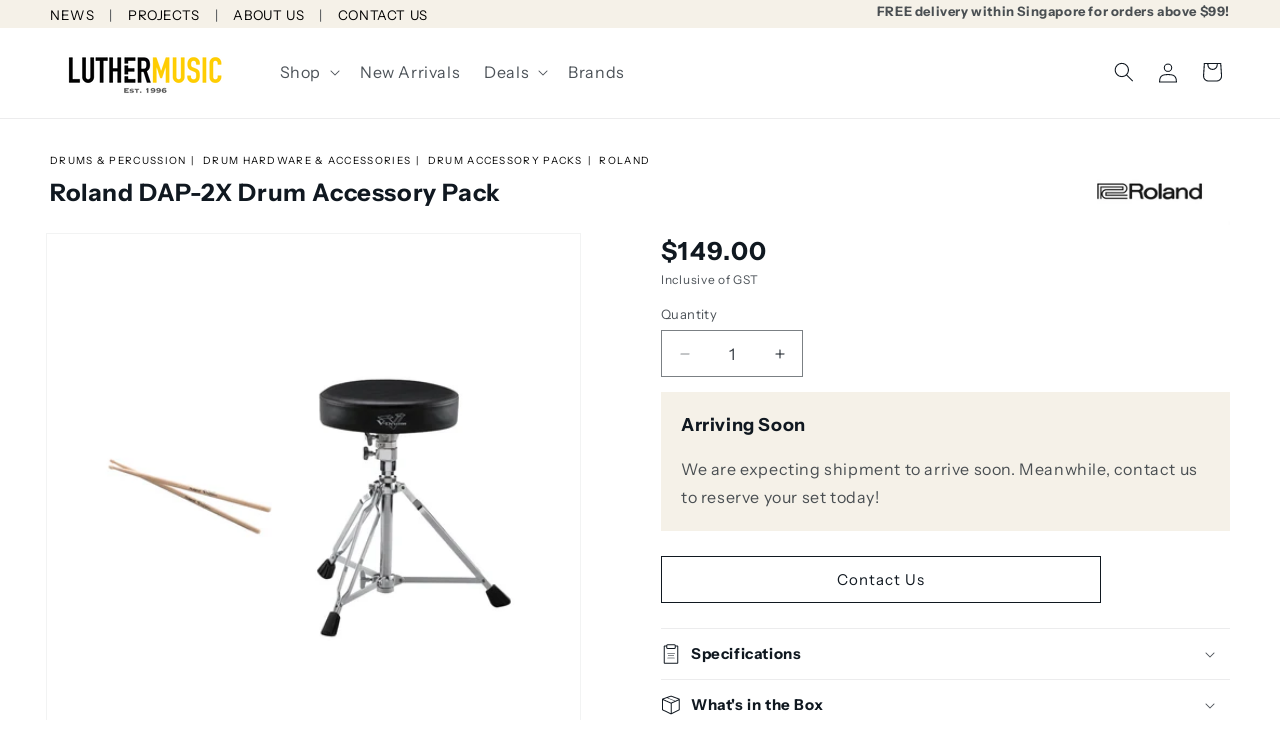

--- FILE ---
content_type: text/html; charset=utf-8
request_url: https://www.luthermusic.com/products/roland-dap-2x-drum-accessory-pack
body_size: 38381
content:
<!doctype html>
<html class="js" lang="en">
  <head>
    <meta charset="utf-8">
    <meta http-equiv="X-UA-Compatible" content="IE=edge">
    <meta name="viewport" content="width=device-width,initial-scale=1">
    <meta name="theme-color" content="">
    <link rel="canonical" href="https://www.luthermusic.com/products/roland-dap-2x-drum-accessory-pack">
    <link rel="preconnect" href="https://cdn.shopify.com" crossorigin>
    <meta name="google-site-verification" content="_0p03D9-B9HeRI_jbuGLNvxwJYCwJQt9f3A-eJaYOX4">
    <meta name="google-site-verification" content="UDt-AiZNOPpsnt0pWms5V1rVU4boFiqLsCb6N8yKq18">
    <meta name="google-site-verification" content="_0p03D9-B9HeRI_jbuGLNvxwJYCwJQt9f3A-eJaYOX4"><link rel="icon" type="image/png" href="//www.luthermusic.com/cdn/shop/files/lm_favicon.png?crop=center&height=32&v=1712054285&width=32"><link rel="preconnect" href="https://fonts.shopifycdn.com" crossorigin><title>
      Roland DAP-2X Drum Accessory Pack
 &ndash; Luther Music</title>

    
      <meta name="description" content="THRONE AND STICKS SET FOR V-DRUMMERS Start playing your new V-Drums set right away with this handy accessory package. It features a matched pair of high-quality hickory drumsticks with the V-Drums logo, plus a rugged, double-braced drum throne that will provide comfortable support through years of heavy drumming sessio">
    

    

<meta property="og:site_name" content="Luther Music">
<meta property="og:url" content="https://www.luthermusic.com/products/roland-dap-2x-drum-accessory-pack">
<meta property="og:title" content="Roland DAP-2X Drum Accessory Pack">
<meta property="og:type" content="product">
<meta property="og:description" content="THRONE AND STICKS SET FOR V-DRUMMERS Start playing your new V-Drums set right away with this handy accessory package. It features a matched pair of high-quality hickory drumsticks with the V-Drums logo, plus a rugged, double-braced drum throne that will provide comfortable support through years of heavy drumming sessio"><meta property="og:image" content="http://www.luthermusic.com/cdn/shop/products/ScreenShot2023-04-06at3.01.09PM.jpg?v=1680764528">
  <meta property="og:image:secure_url" content="https://www.luthermusic.com/cdn/shop/products/ScreenShot2023-04-06at3.01.09PM.jpg?v=1680764528">
  <meta property="og:image:width" content="1187">
  <meta property="og:image:height" content="764"><meta property="og:price:amount" content="149.00">
  <meta property="og:price:currency" content="SGD"><meta name="twitter:card" content="summary_large_image">
<meta name="twitter:title" content="Roland DAP-2X Drum Accessory Pack">
<meta name="twitter:description" content="THRONE AND STICKS SET FOR V-DRUMMERS Start playing your new V-Drums set right away with this handy accessory package. It features a matched pair of high-quality hickory drumsticks with the V-Drums logo, plus a rugged, double-braced drum throne that will provide comfortable support through years of heavy drumming sessio">


    <script src="//www.luthermusic.com/cdn/shop/t/13/assets/constants.js?v=58251544750838685771686023074" defer="defer"></script>
    <script src="//www.luthermusic.com/cdn/shop/t/13/assets/pubsub.js?v=158357773527763999511686023069" defer="defer"></script>
    <script src="//www.luthermusic.com/cdn/shop/t/13/assets/global.js?v=166641843595220720101740813766" defer="defer"></script>


  
  

  <script>
    window.MeteorMenu = window.MeteorMenu || {};

    MeteorMenu.startedLoadingAt = Date.now();

    // Promise polyfill https://github.com/stefanpenner/es6-promise
    !function(t,e){"object"==typeof exports&&"undefined"!=typeof module?module.exports=e():"function"==typeof define&&define.amd?define(e):t.ES6Promise=e()}(this,function(){"use strict";function t(t){var e=typeof t;return null!==t&&("object"===e||"function"===e)}function e(t){return"function"==typeof t}function n(t){B=t}function r(t){G=t}function o(){return function(){return process.nextTick(a)}}function i(){return"undefined"!=typeof z?function(){z(a)}:c()}function s(){var t=0,e=new J(a),n=document.createTextNode("");return e.observe(n,{characterData:!0}),function(){n.data=t=++t%2}}function u(){var t=new MessageChannel;return t.port1.onmessage=a,function(){return t.port2.postMessage(0)}}function c(){var t=setTimeout;return function(){return t(a,1)}}function a(){for(var t=0;t<W;t+=2){var e=V[t],n=V[t+1];e(n),V[t]=void 0,V[t+1]=void 0}W=0}function f(){try{var t=Function("return this")().require("vertx");return z=t.runOnLoop||t.runOnContext,i()}catch(e){return c()}}function l(t,e){var n=this,r=new this.constructor(p);void 0===r[Z]&&O(r);var o=n._state;if(o){var i=arguments[o-1];G(function(){return P(o,r,i,n._result)})}else E(n,r,t,e);return r}function h(t){var e=this;if(t&&"object"==typeof t&&t.constructor===e)return t;var n=new e(p);return g(n,t),n}function p(){}function v(){return new TypeError("You cannot resolve a promise with itself")}function d(){return new TypeError("A promises callback cannot return that same promise.")}function _(t){try{return t.then}catch(e){return nt.error=e,nt}}function y(t,e,n,r){try{t.call(e,n,r)}catch(o){return o}}function m(t,e,n){G(function(t){var r=!1,o=y(n,e,function(n){r||(r=!0,e!==n?g(t,n):S(t,n))},function(e){r||(r=!0,j(t,e))},"Settle: "+(t._label||" unknown promise"));!r&&o&&(r=!0,j(t,o))},t)}function b(t,e){e._state===tt?S(t,e._result):e._state===et?j(t,e._result):E(e,void 0,function(e){return g(t,e)},function(e){return j(t,e)})}function w(t,n,r){n.constructor===t.constructor&&r===l&&n.constructor.resolve===h?b(t,n):r===nt?(j(t,nt.error),nt.error=null):void 0===r?S(t,n):e(r)?m(t,n,r):S(t,n)}function g(e,n){e===n?j(e,v()):t(n)?w(e,n,_(n)):S(e,n)}function A(t){t._onerror&&t._onerror(t._result),T(t)}function S(t,e){t._state===$&&(t._result=e,t._state=tt,0!==t._subscribers.length&&G(T,t))}function j(t,e){t._state===$&&(t._state=et,t._result=e,G(A,t))}function E(t,e,n,r){var o=t._subscribers,i=o.length;t._onerror=null,o[i]=e,o[i+tt]=n,o[i+et]=r,0===i&&t._state&&G(T,t)}function T(t){var e=t._subscribers,n=t._state;if(0!==e.length){for(var r=void 0,o=void 0,i=t._result,s=0;s<e.length;s+=3)r=e[s],o=e[s+n],r?P(n,r,o,i):o(i);t._subscribers.length=0}}function M(t,e){try{return t(e)}catch(n){return nt.error=n,nt}}function P(t,n,r,o){var i=e(r),s=void 0,u=void 0,c=void 0,a=void 0;if(i){if(s=M(r,o),s===nt?(a=!0,u=s.error,s.error=null):c=!0,n===s)return void j(n,d())}else s=o,c=!0;n._state!==$||(i&&c?g(n,s):a?j(n,u):t===tt?S(n,s):t===et&&j(n,s))}function x(t,e){try{e(function(e){g(t,e)},function(e){j(t,e)})}catch(n){j(t,n)}}function C(){return rt++}function O(t){t[Z]=rt++,t._state=void 0,t._result=void 0,t._subscribers=[]}function k(){return new Error("Array Methods must be provided an Array")}function F(t){return new ot(this,t).promise}function Y(t){var e=this;return new e(U(t)?function(n,r){for(var o=t.length,i=0;i<o;i++)e.resolve(t[i]).then(n,r)}:function(t,e){return e(new TypeError("You must pass an array to race."))})}function q(t){var e=this,n=new e(p);return j(n,t),n}function D(){throw new TypeError("You must pass a resolver function as the first argument to the promise constructor")}function K(){throw new TypeError("Failed to construct 'Promise': Please use the 'new' operator, this object constructor cannot be called as a function.")}function L(){var t=void 0;if("undefined"!=typeof global)t=global;else if("undefined"!=typeof self)t=self;else try{t=Function("return this")()}catch(e){throw new Error("polyfill failed because global object is unavailable in this environment")}var n=t.Promise;if(n){var r=null;try{r=Object.prototype.toString.call(n.resolve())}catch(e){}if("[object Promise]"===r&&!n.cast)return}t.Promise=it}var N=void 0;N=Array.isArray?Array.isArray:function(t){return"[object Array]"===Object.prototype.toString.call(t)};var U=N,W=0,z=void 0,B=void 0,G=function(t,e){V[W]=t,V[W+1]=e,W+=2,2===W&&(B?B(a):X())},H="undefined"!=typeof window?window:void 0,I=H||{},J=I.MutationObserver||I.WebKitMutationObserver,Q="undefined"==typeof self&&"undefined"!=typeof process&&"[object process]"==={}.toString.call(process),R="undefined"!=typeof Uint8ClampedArray&&"undefined"!=typeof importScripts&&"undefined"!=typeof MessageChannel,V=new Array(1e3),X=void 0;X=Q?o():J?s():R?u():void 0===H&&"function"==typeof require?f():c();var Z=Math.random().toString(36).substring(2),$=void 0,tt=1,et=2,nt={error:null},rt=0,ot=function(){function t(t,e){this._instanceConstructor=t,this.promise=new t(p),this.promise[Z]||O(this.promise),U(e)?(this.length=e.length,this._remaining=e.length,this._result=new Array(this.length),0===this.length?S(this.promise,this._result):(this.length=this.length||0,this._enumerate(e),0===this._remaining&&S(this.promise,this._result))):j(this.promise,k())}return t.prototype._enumerate=function(t){for(var e=0;this._state===$&&e<t.length;e++)this._eachEntry(t[e],e)},t.prototype._eachEntry=function(t,e){var n=this._instanceConstructor,r=n.resolve;if(r===h){var o=_(t);if(o===l&&t._state!==$)this._settledAt(t._state,e,t._result);else if("function"!=typeof o)this._remaining--,this._result[e]=t;else if(n===it){var i=new n(p);w(i,t,o),this._willSettleAt(i,e)}else this._willSettleAt(new n(function(e){return e(t)}),e)}else this._willSettleAt(r(t),e)},t.prototype._settledAt=function(t,e,n){var r=this.promise;r._state===$&&(this._remaining--,t===et?j(r,n):this._result[e]=n),0===this._remaining&&S(r,this._result)},t.prototype._willSettleAt=function(t,e){var n=this;E(t,void 0,function(t){return n._settledAt(tt,e,t)},function(t){return n._settledAt(et,e,t)})},t}(),it=function(){function t(e){this[Z]=C(),this._result=this._state=void 0,this._subscribers=[],p!==e&&("function"!=typeof e&&D(),this instanceof t?x(this,e):K())}return t.prototype["catch"]=function(t){return this.then(null,t)},t.prototype["finally"]=function(t){var n=this,r=n.constructor;return e(t)?n.then(function(e){return r.resolve(t()).then(function(){return e})},function(e){return r.resolve(t()).then(function(){throw e})}):n.then(t,t)},t}();return it.prototype.then=l,it.all=F,it.race=Y,it.resolve=h,it.reject=q,it._setScheduler=n,it._setAsap=r,it._asap=G,it.polyfill=L,it.Promise=it,it.polyfill(),it});

    // Fetch polyfill https://github.com/developit/unfetch
    self.fetch||(self.fetch=function(e,n){return n=n||{},new Promise(function(t,s){var r=new XMLHttpRequest,o=[],u=[],i={},a=function(){return{ok:2==(r.status/100|0),statusText:r.statusText,status:r.status,url:r.responseURL,text:function(){return Promise.resolve(r.responseText)},json:function(){return Promise.resolve(JSON.parse(r.responseText))},blob:function(){return Promise.resolve(new Blob([r.response]))},clone:a,headers:{keys:function(){return o},entries:function(){return u},get:function(e){return i[e.toLowerCase()]},has:function(e){return e.toLowerCase()in i}}}};for(var c in r.open(n.method||"get",e,!0),r.onload=function(){r.getAllResponseHeaders().replace(/^(.*?):[^\S\n]*([\s\S]*?)$/gm,function(e,n,t){o.push(n=n.toLowerCase()),u.push([n,t]),i[n]=i[n]?i[n]+","+t:t}),t(a())},r.onerror=s,r.withCredentials="include"==n.credentials,n.headers)r.setRequestHeader(c,n.headers[c]);r.send(n.body||null)})});

  
    MeteorMenu.loadData=function(){function e(){return new Promise(function(e){var t=document.createElement("link");t.rel="stylesheet",t.href="//www.luthermusic.com/cdn/shop/t/13/assets/meteor-menu.css?v=22209453911828352971686376407",t.onload=function(){e()},document.head.appendChild(t)})}function t(){window.performance&&1==window.performance.navigation.type?sessionStorage.removeItem(i):window.performance||sessionStorage.removeItem(i)}function n(){return t(),new Promise(function(e,t){function n(t){return MeteorMenu.data=t,e()}var s=r();if(s)return n(s);fetch(a,{credentials:"include"}).then(function(e){return e.text()}).then(function(e){const t=document.createElement("html");t.innerHTML=e;const r=t.querySelector("script#meteor-menu-data");if(!r)throw new Error("[Meteor Mega Menus] Could not find script#meteor-menu-data in async menu data endpoint");const a=JSON.parse(r.textContent);o(a),sessionStorage.setItem(i,JSON.stringify(a)),n(a)})["catch"](function(e){t(e)})})}function r(){var e=sessionStorage.getItem(i);if(e)try{return JSON.parse(e)}catch(t){console.warn("Meteor Mega Menus: Malformed cached menu data, expected a JSON string but instead got:",e),console.warn("If you are seeing this error, please get in touch with us at support@heliumdev.com"),sessionStorage.removeItem(i)}}function o(e){var t=[],n={linklists:function(e){if(!(e instanceof Object))return"linklists must be an Object"}};for(var r in n){var o=e[r],a=n[r](o);a&&t.push({key:r,error:a,value:o})}if(t.length>0)throw console.error("Meteor Mega Menus: Invalid keys detected in menu data",t),new Error("Malformed menu data")}var a="/products?view=meteor&timestamp="+Date.now(),i="meteor:menu_data",s=[e(),n()];Promise.all(s).then(function(){MeteorMenu.loaded=!0,MeteorMenu.dataReady&&MeteorMenu.dataReady()})["catch"](function(e){throw console.error("Meteor Mega Menus: Encountered an error while attempting to fetchMenuData from '"+a+"'"),new Error(e)})},MeteorMenu.loadData();
  

  </script>

  <script type="text/javascript" src="//www.luthermusic.com/cdn/shop/t/13/assets/meteor-menu.js?v=183868650305296347631686376406" async></script>


    <script>window.performance && window.performance.mark && window.performance.mark('shopify.content_for_header.start');</script><meta id="shopify-digital-wallet" name="shopify-digital-wallet" content="/58556874825/digital_wallets/dialog">
<link rel="alternate" type="application/json+oembed" href="https://www.luthermusic.com/products/roland-dap-2x-drum-accessory-pack.oembed">
<script async="async" src="/checkouts/internal/preloads.js?locale=en-SG"></script>
<script id="shopify-features" type="application/json">{"accessToken":"352dca4708deb851d8d538c09e892e86","betas":["rich-media-storefront-analytics"],"domain":"www.luthermusic.com","predictiveSearch":true,"shopId":58556874825,"locale":"en"}</script>
<script>var Shopify = Shopify || {};
Shopify.shop = "luther-music.myshopify.com";
Shopify.locale = "en";
Shopify.currency = {"active":"SGD","rate":"1.0"};
Shopify.country = "SG";
Shopify.theme = {"name":"shopify-lm\/main","id":125770563657,"schema_name":"Dawn","schema_version":"13.0.0","theme_store_id":null,"role":"main"};
Shopify.theme.handle = "null";
Shopify.theme.style = {"id":null,"handle":null};
Shopify.cdnHost = "www.luthermusic.com/cdn";
Shopify.routes = Shopify.routes || {};
Shopify.routes.root = "/";</script>
<script type="module">!function(o){(o.Shopify=o.Shopify||{}).modules=!0}(window);</script>
<script>!function(o){function n(){var o=[];function n(){o.push(Array.prototype.slice.apply(arguments))}return n.q=o,n}var t=o.Shopify=o.Shopify||{};t.loadFeatures=n(),t.autoloadFeatures=n()}(window);</script>
<script id="shop-js-analytics" type="application/json">{"pageType":"product"}</script>
<script defer="defer" async type="module" src="//www.luthermusic.com/cdn/shopifycloud/shop-js/modules/v2/client.init-shop-cart-sync_BApSsMSl.en.esm.js"></script>
<script defer="defer" async type="module" src="//www.luthermusic.com/cdn/shopifycloud/shop-js/modules/v2/chunk.common_CBoos6YZ.esm.js"></script>
<script type="module">
  await import("//www.luthermusic.com/cdn/shopifycloud/shop-js/modules/v2/client.init-shop-cart-sync_BApSsMSl.en.esm.js");
await import("//www.luthermusic.com/cdn/shopifycloud/shop-js/modules/v2/chunk.common_CBoos6YZ.esm.js");

  window.Shopify.SignInWithShop?.initShopCartSync?.({"fedCMEnabled":true,"windoidEnabled":true});

</script>
<script>(function() {
  var isLoaded = false;
  function asyncLoad() {
    if (isLoaded) return;
    isLoaded = true;
    var urls = ["https:\/\/cdn.shopify.com\/s\/files\/1\/0585\/5687\/4825\/t\/13\/assets\/verify-meteor-menu.js?meteor_tier=free\u0026shop=luther-music.myshopify.com","https:\/\/gateway.apaylater.com\/plugins\/price_divider\/main.js?platform=SHOPIFY\u0026country=SG\u0026price_divider_applied_on=all\u0026shop=luther-music.myshopify.com","https:\/\/cloudsearch-1f874.kxcdn.com\/shopify.js?shop=luther-music.myshopify.com"];
    for (var i = 0; i < urls.length; i++) {
      var s = document.createElement('script');
      s.type = 'text/javascript';
      s.async = true;
      s.src = urls[i];
      var x = document.getElementsByTagName('script')[0];
      x.parentNode.insertBefore(s, x);
    }
  };
  if(window.attachEvent) {
    window.attachEvent('onload', asyncLoad);
  } else {
    window.addEventListener('load', asyncLoad, false);
  }
})();</script>
<script id="__st">var __st={"a":58556874825,"offset":28800,"reqid":"38936420-5ba0-4e4a-b297-615d6ebce263-1768917644","pageurl":"www.luthermusic.com\/products\/roland-dap-2x-drum-accessory-pack","u":"93ad5cd66359","p":"product","rtyp":"product","rid":6897531945033};</script>
<script>window.ShopifyPaypalV4VisibilityTracking = true;</script>
<script id="captcha-bootstrap">!function(){'use strict';const t='contact',e='account',n='new_comment',o=[[t,t],['blogs',n],['comments',n],[t,'customer']],c=[[e,'customer_login'],[e,'guest_login'],[e,'recover_customer_password'],[e,'create_customer']],r=t=>t.map((([t,e])=>`form[action*='/${t}']:not([data-nocaptcha='true']) input[name='form_type'][value='${e}']`)).join(','),a=t=>()=>t?[...document.querySelectorAll(t)].map((t=>t.form)):[];function s(){const t=[...o],e=r(t);return a(e)}const i='password',u='form_key',d=['recaptcha-v3-token','g-recaptcha-response','h-captcha-response',i],f=()=>{try{return window.sessionStorage}catch{return}},m='__shopify_v',_=t=>t.elements[u];function p(t,e,n=!1){try{const o=window.sessionStorage,c=JSON.parse(o.getItem(e)),{data:r}=function(t){const{data:e,action:n}=t;return t[m]||n?{data:e,action:n}:{data:t,action:n}}(c);for(const[e,n]of Object.entries(r))t.elements[e]&&(t.elements[e].value=n);n&&o.removeItem(e)}catch(o){console.error('form repopulation failed',{error:o})}}const l='form_type',E='cptcha';function T(t){t.dataset[E]=!0}const w=window,h=w.document,L='Shopify',v='ce_forms',y='captcha';let A=!1;((t,e)=>{const n=(g='f06e6c50-85a8-45c8-87d0-21a2b65856fe',I='https://cdn.shopify.com/shopifycloud/storefront-forms-hcaptcha/ce_storefront_forms_captcha_hcaptcha.v1.5.2.iife.js',D={infoText:'Protected by hCaptcha',privacyText:'Privacy',termsText:'Terms'},(t,e,n)=>{const o=w[L][v],c=o.bindForm;if(c)return c(t,g,e,D).then(n);var r;o.q.push([[t,g,e,D],n]),r=I,A||(h.body.append(Object.assign(h.createElement('script'),{id:'captcha-provider',async:!0,src:r})),A=!0)});var g,I,D;w[L]=w[L]||{},w[L][v]=w[L][v]||{},w[L][v].q=[],w[L][y]=w[L][y]||{},w[L][y].protect=function(t,e){n(t,void 0,e),T(t)},Object.freeze(w[L][y]),function(t,e,n,w,h,L){const[v,y,A,g]=function(t,e,n){const i=e?o:[],u=t?c:[],d=[...i,...u],f=r(d),m=r(i),_=r(d.filter((([t,e])=>n.includes(e))));return[a(f),a(m),a(_),s()]}(w,h,L),I=t=>{const e=t.target;return e instanceof HTMLFormElement?e:e&&e.form},D=t=>v().includes(t);t.addEventListener('submit',(t=>{const e=I(t);if(!e)return;const n=D(e)&&!e.dataset.hcaptchaBound&&!e.dataset.recaptchaBound,o=_(e),c=g().includes(e)&&(!o||!o.value);(n||c)&&t.preventDefault(),c&&!n&&(function(t){try{if(!f())return;!function(t){const e=f();if(!e)return;const n=_(t);if(!n)return;const o=n.value;o&&e.removeItem(o)}(t);const e=Array.from(Array(32),(()=>Math.random().toString(36)[2])).join('');!function(t,e){_(t)||t.append(Object.assign(document.createElement('input'),{type:'hidden',name:u})),t.elements[u].value=e}(t,e),function(t,e){const n=f();if(!n)return;const o=[...t.querySelectorAll(`input[type='${i}']`)].map((({name:t})=>t)),c=[...d,...o],r={};for(const[a,s]of new FormData(t).entries())c.includes(a)||(r[a]=s);n.setItem(e,JSON.stringify({[m]:1,action:t.action,data:r}))}(t,e)}catch(e){console.error('failed to persist form',e)}}(e),e.submit())}));const S=(t,e)=>{t&&!t.dataset[E]&&(n(t,e.some((e=>e===t))),T(t))};for(const o of['focusin','change'])t.addEventListener(o,(t=>{const e=I(t);D(e)&&S(e,y())}));const B=e.get('form_key'),M=e.get(l),P=B&&M;t.addEventListener('DOMContentLoaded',(()=>{const t=y();if(P)for(const e of t)e.elements[l].value===M&&p(e,B);[...new Set([...A(),...v().filter((t=>'true'===t.dataset.shopifyCaptcha))])].forEach((e=>S(e,t)))}))}(h,new URLSearchParams(w.location.search),n,t,e,['guest_login'])})(!0,!0)}();</script>
<script integrity="sha256-4kQ18oKyAcykRKYeNunJcIwy7WH5gtpwJnB7kiuLZ1E=" data-source-attribution="shopify.loadfeatures" defer="defer" src="//www.luthermusic.com/cdn/shopifycloud/storefront/assets/storefront/load_feature-a0a9edcb.js" crossorigin="anonymous"></script>
<script data-source-attribution="shopify.dynamic_checkout.dynamic.init">var Shopify=Shopify||{};Shopify.PaymentButton=Shopify.PaymentButton||{isStorefrontPortableWallets:!0,init:function(){window.Shopify.PaymentButton.init=function(){};var t=document.createElement("script");t.src="https://www.luthermusic.com/cdn/shopifycloud/portable-wallets/latest/portable-wallets.en.js",t.type="module",document.head.appendChild(t)}};
</script>
<script data-source-attribution="shopify.dynamic_checkout.buyer_consent">
  function portableWalletsHideBuyerConsent(e){var t=document.getElementById("shopify-buyer-consent"),n=document.getElementById("shopify-subscription-policy-button");t&&n&&(t.classList.add("hidden"),t.setAttribute("aria-hidden","true"),n.removeEventListener("click",e))}function portableWalletsShowBuyerConsent(e){var t=document.getElementById("shopify-buyer-consent"),n=document.getElementById("shopify-subscription-policy-button");t&&n&&(t.classList.remove("hidden"),t.removeAttribute("aria-hidden"),n.addEventListener("click",e))}window.Shopify?.PaymentButton&&(window.Shopify.PaymentButton.hideBuyerConsent=portableWalletsHideBuyerConsent,window.Shopify.PaymentButton.showBuyerConsent=portableWalletsShowBuyerConsent);
</script>
<script data-source-attribution="shopify.dynamic_checkout.cart.bootstrap">document.addEventListener("DOMContentLoaded",(function(){function t(){return document.querySelector("shopify-accelerated-checkout-cart, shopify-accelerated-checkout")}if(t())Shopify.PaymentButton.init();else{new MutationObserver((function(e,n){t()&&(Shopify.PaymentButton.init(),n.disconnect())})).observe(document.body,{childList:!0,subtree:!0})}}));
</script>
<script id="sections-script" data-sections="header" defer="defer" src="//www.luthermusic.com/cdn/shop/t/13/compiled_assets/scripts.js?v=18767"></script>
<script>window.performance && window.performance.mark && window.performance.mark('shopify.content_for_header.end');</script>


    <style data-shopify>
      @font-face {
  font-family: "Instrument Sans";
  font-weight: 400;
  font-style: normal;
  font-display: swap;
  src: url("//www.luthermusic.com/cdn/fonts/instrument_sans/instrumentsans_n4.db86542ae5e1596dbdb28c279ae6c2086c4c5bfa.woff2") format("woff2"),
       url("//www.luthermusic.com/cdn/fonts/instrument_sans/instrumentsans_n4.510f1b081e58d08c30978f465518799851ef6d8b.woff") format("woff");
}

      @font-face {
  font-family: "Instrument Sans";
  font-weight: 700;
  font-style: normal;
  font-display: swap;
  src: url("//www.luthermusic.com/cdn/fonts/instrument_sans/instrumentsans_n7.e4ad9032e203f9a0977786c356573ced65a7419a.woff2") format("woff2"),
       url("//www.luthermusic.com/cdn/fonts/instrument_sans/instrumentsans_n7.b9e40f166fb7639074ba34738101a9d2990bb41a.woff") format("woff");
}

      @font-face {
  font-family: "Instrument Sans";
  font-weight: 400;
  font-style: italic;
  font-display: swap;
  src: url("//www.luthermusic.com/cdn/fonts/instrument_sans/instrumentsans_i4.028d3c3cd8d085648c808ceb20cd2fd1eb3560e5.woff2") format("woff2"),
       url("//www.luthermusic.com/cdn/fonts/instrument_sans/instrumentsans_i4.7e90d82df8dee29a99237cd19cc529d2206706a2.woff") format("woff");
}

      @font-face {
  font-family: "Instrument Sans";
  font-weight: 700;
  font-style: italic;
  font-display: swap;
  src: url("//www.luthermusic.com/cdn/fonts/instrument_sans/instrumentsans_i7.d6063bb5d8f9cbf96eace9e8801697c54f363c6a.woff2") format("woff2"),
       url("//www.luthermusic.com/cdn/fonts/instrument_sans/instrumentsans_i7.ce33afe63f8198a3ac4261b826b560103542cd36.woff") format("woff");
}

      @font-face {
  font-family: "Instrument Sans";
  font-weight: 700;
  font-style: normal;
  font-display: swap;
  src: url("//www.luthermusic.com/cdn/fonts/instrument_sans/instrumentsans_n7.e4ad9032e203f9a0977786c356573ced65a7419a.woff2") format("woff2"),
       url("//www.luthermusic.com/cdn/fonts/instrument_sans/instrumentsans_n7.b9e40f166fb7639074ba34738101a9d2990bb41a.woff") format("woff");
}


      
        :root,
        .color-scheme-1 {
          --color-background: 255,255,255;
        
          --gradient-background: #ffffff;
        

        

        --color-foreground: 16,24,32;
        --color-background-contrast: 191,191,191;
        --color-shadow: 16,24,32;
        --color-button: 255,205,0;
        --color-button-text: 16,24,32;
        --color-secondary-button: 255,255,255;
        --color-secondary-button-text: 16,24,32;
        --color-link: 16,24,32;
        --color-badge-foreground: 16,24,32;
        --color-badge-background: 255,255,255;
        --color-badge-border: 16,24,32;
        --payment-terms-background-color: rgb(255 255 255);
      }
      
        
        .color-scheme-2 {
          --color-background: 245,241,232;
        
          --gradient-background: #f5f1e8;
        

        

        --color-foreground: 16,24,32;
        --color-background-contrast: 206,187,143;
        --color-shadow: 16,24,32;
        --color-button: 16,24,32;
        --color-button-text: 245,241,232;
        --color-secondary-button: 245,241,232;
        --color-secondary-button-text: 16,24,32;
        --color-link: 16,24,32;
        --color-badge-foreground: 16,24,32;
        --color-badge-background: 245,241,232;
        --color-badge-border: 16,24,32;
        --payment-terms-background-color: rgb(245 241 232);
      }
      
        
        .color-scheme-3 {
          --color-background: 16,24,32;
        
          --gradient-background: #101820;
        

        

        --color-foreground: 255,255,255;
        --color-background-contrast: 117,151,186;
        --color-shadow: 16,24,32;
        --color-button: 255,255,255;
        --color-button-text: 0,0,0;
        --color-secondary-button: 16,24,32;
        --color-secondary-button-text: 255,255,255;
        --color-link: 255,255,255;
        --color-badge-foreground: 255,255,255;
        --color-badge-background: 16,24,32;
        --color-badge-border: 255,255,255;
        --payment-terms-background-color: rgb(16 24 32);
      }
      
        
        .color-scheme-4 {
          --color-background: 255,205,0;
        
          --gradient-background: #ffcd00;
        

        

        --color-foreground: 16,24,32;
        --color-background-contrast: 128,103,0;
        --color-shadow: 16,24,32;
        --color-button: 245,241,232;
        --color-button-text: 16,24,32;
        --color-secondary-button: 255,205,0;
        --color-secondary-button-text: 245,241,232;
        --color-link: 245,241,232;
        --color-badge-foreground: 16,24,32;
        --color-badge-background: 255,205,0;
        --color-badge-border: 16,24,32;
        --payment-terms-background-color: rgb(255 205 0);
      }
      
        
        .color-scheme-5 {
          --color-background: 239,51,64;
        
          --gradient-background: #ef3340;
        

        

        --color-foreground: 255,255,255;
        --color-background-contrast: 151,12,21;
        --color-shadow: 16,24,32;
        --color-button: 245,241,232;
        --color-button-text: 16,24,32;
        --color-secondary-button: 239,51,64;
        --color-secondary-button-text: 245,241,232;
        --color-link: 245,241,232;
        --color-badge-foreground: 255,255,255;
        --color-badge-background: 239,51,64;
        --color-badge-border: 255,255,255;
        --payment-terms-background-color: rgb(239 51 64);
      }
      

      body, .color-scheme-1, .color-scheme-2, .color-scheme-3, .color-scheme-4, .color-scheme-5 {
        color: rgba(var(--color-foreground), 0.75);
        background-color: rgb(var(--color-background));
      }

      :root {
        --font-body-family: "Instrument Sans", sans-serif;
        --font-body-style: normal;
        --font-body-weight: 400;
        --font-body-weight-bold: 700;

        --font-heading-family: "Instrument Sans", sans-serif;
        --font-heading-style: normal;
        --font-heading-weight: 700;

        --font-body-scale: 1.0;
        --font-heading-scale: 1.0;

        --media-padding: px;
        --media-border-opacity: 0.05;
        --media-border-width: 1px;
        --media-radius: 0px;
        --media-shadow-opacity: 0.0;
        --media-shadow-horizontal-offset: 0px;
        --media-shadow-vertical-offset: 4px;
        --media-shadow-blur-radius: 5px;
        --media-shadow-visible: 0;

        --page-width: 150rem;
        --page-width-margin: 0rem;

        --product-card-image-padding: 0.0rem;
        --product-card-corner-radius: 0.0rem;
        --product-card-text-alignment: left;
        --product-card-border-width: 0.0rem;
        --product-card-border-opacity: 0.1;
        --product-card-shadow-opacity: 0.0;
        --product-card-shadow-visible: 0;
        --product-card-shadow-horizontal-offset: 0.0rem;
        --product-card-shadow-vertical-offset: 0.4rem;
        --product-card-shadow-blur-radius: 0.5rem;

        --collection-card-image-padding: 0.0rem;
        --collection-card-corner-radius: 0.0rem;
        --collection-card-text-alignment: left;
        --collection-card-border-width: 0.0rem;
        --collection-card-border-opacity: 0.1;
        --collection-card-shadow-opacity: 0.0;
        --collection-card-shadow-visible: 0;
        --collection-card-shadow-horizontal-offset: 0.0rem;
        --collection-card-shadow-vertical-offset: 0.4rem;
        --collection-card-shadow-blur-radius: 0.5rem;

        --blog-card-image-padding: 0.0rem;
        --blog-card-corner-radius: 0.0rem;
        --blog-card-text-alignment: left;
        --blog-card-border-width: 0.0rem;
        --blog-card-border-opacity: 0.1;
        --blog-card-shadow-opacity: 0.0;
        --blog-card-shadow-visible: 0;
        --blog-card-shadow-horizontal-offset: 0.0rem;
        --blog-card-shadow-vertical-offset: 0.4rem;
        --blog-card-shadow-blur-radius: 0.5rem;

        --badge-corner-radius: 4.0rem;

        --popup-border-width: 1px;
        --popup-border-opacity: 0.1;
        --popup-corner-radius: 0px;
        --popup-shadow-opacity: 0.0;
        --popup-shadow-horizontal-offset: 0px;
        --popup-shadow-vertical-offset: 4px;
        --popup-shadow-blur-radius: 5px;

        --drawer-border-width: 1px;
        --drawer-border-opacity: 0.1;
        --drawer-shadow-opacity: 0.0;
        --drawer-shadow-horizontal-offset: 0px;
        --drawer-shadow-vertical-offset: 4px;
        --drawer-shadow-blur-radius: 5px;

        --spacing-sections-desktop: 0px;
        --spacing-sections-mobile: 0px;

        --grid-desktop-vertical-spacing: 8px;
        --grid-desktop-horizontal-spacing: 8px;
        --grid-mobile-vertical-spacing: 4px;
        --grid-mobile-horizontal-spacing: 4px;

        --text-boxes-border-opacity: 0.1;
        --text-boxes-border-width: 0px;
        --text-boxes-radius: 0px;
        --text-boxes-shadow-opacity: 0.0;
        --text-boxes-shadow-visible: 0;
        --text-boxes-shadow-horizontal-offset: 0px;
        --text-boxes-shadow-vertical-offset: 4px;
        --text-boxes-shadow-blur-radius: 5px;

        --buttons-radius: 0px;
        --buttons-radius-outset: 0px;
        --buttons-border-width: 1px;
        --buttons-border-opacity: 1.0;
        --buttons-shadow-opacity: 0.0;
        --buttons-shadow-visible: 0;
        --buttons-shadow-horizontal-offset: 0px;
        --buttons-shadow-vertical-offset: 4px;
        --buttons-shadow-blur-radius: 5px;
        --buttons-border-offset: 0px;

        --inputs-radius: 0px;
        --inputs-border-width: 1px;
        --inputs-border-opacity: 0.55;
        --inputs-shadow-opacity: 0.0;
        --inputs-shadow-horizontal-offset: 0px;
        --inputs-margin-offset: 0px;
        --inputs-shadow-vertical-offset: 4px;
        --inputs-shadow-blur-radius: 5px;
        --inputs-radius-outset: 0px;

        --variant-pills-radius: 40px;
        --variant-pills-border-width: 1px;
        --variant-pills-border-opacity: 0.55;
        --variant-pills-shadow-opacity: 0.0;
        --variant-pills-shadow-horizontal-offset: 0px;
        --variant-pills-shadow-vertical-offset: 4px;
        --variant-pills-shadow-blur-radius: 5px;
      }

      *,
      *::before,
      *::after {
        box-sizing: inherit;
      }

      html {
        box-sizing: border-box;
        font-size: calc(var(--font-body-scale) * 62.5%);
        height: 100%;
      }

      body {
        display: grid;
        grid-template-rows: auto auto 1fr auto;
        grid-template-columns: 100%;
        min-height: 100%;
        margin: 0;
        font-size: 1.5rem;
        letter-spacing: 0.06rem;
        line-height: calc(1 + 0.8 / var(--font-body-scale));
        font-family: var(--font-body-family);
        font-style: var(--font-body-style);
        font-weight: var(--font-body-weight);
      }

      @media screen and (min-width: 750px) {
        body {
          font-size: 1.6rem;
        }
      }
    </style>

    <link href="//www.luthermusic.com/cdn/shop/t/13/assets/base.css?v=71606450228676316491738734799" rel="stylesheet" type="text/css" media="all" />
    <link href="//www.luthermusic.com/cdn/shop/t/13/assets/lm-base-addons.css?v=72611559478171621191747024133" rel="stylesheet" type="text/css" media="all" />

      <link rel="preload" as="font" href="//www.luthermusic.com/cdn/fonts/instrument_sans/instrumentsans_n4.db86542ae5e1596dbdb28c279ae6c2086c4c5bfa.woff2" type="font/woff2" crossorigin>
      

      <link rel="preload" as="font" href="//www.luthermusic.com/cdn/fonts/instrument_sans/instrumentsans_n7.e4ad9032e203f9a0977786c356573ced65a7419a.woff2" type="font/woff2" crossorigin>
      
<link
        rel="stylesheet"
        href="//www.luthermusic.com/cdn/shop/t/13/assets/component-predictive-search.css?v=118923337488134913561686023075"
        media="print"
        onload="this.media='all'"
      ><script>
      if (Shopify.designMode) {
        document.documentElement.classList.add('shopify-design-mode');
      }
    </script>

    
  <link href="https://monorail-edge.shopifysvc.com" rel="dns-prefetch">
<script>(function(){if ("sendBeacon" in navigator && "performance" in window) {try {var session_token_from_headers = performance.getEntriesByType('navigation')[0].serverTiming.find(x => x.name == '_s').description;} catch {var session_token_from_headers = undefined;}var session_cookie_matches = document.cookie.match(/_shopify_s=([^;]*)/);var session_token_from_cookie = session_cookie_matches && session_cookie_matches.length === 2 ? session_cookie_matches[1] : "";var session_token = session_token_from_headers || session_token_from_cookie || "";function handle_abandonment_event(e) {var entries = performance.getEntries().filter(function(entry) {return /monorail-edge.shopifysvc.com/.test(entry.name);});if (!window.abandonment_tracked && entries.length === 0) {window.abandonment_tracked = true;var currentMs = Date.now();var navigation_start = performance.timing.navigationStart;var payload = {shop_id: 58556874825,url: window.location.href,navigation_start,duration: currentMs - navigation_start,session_token,page_type: "product"};window.navigator.sendBeacon("https://monorail-edge.shopifysvc.com/v1/produce", JSON.stringify({schema_id: "online_store_buyer_site_abandonment/1.1",payload: payload,metadata: {event_created_at_ms: currentMs,event_sent_at_ms: currentMs}}));}}window.addEventListener('pagehide', handle_abandonment_event);}}());</script>
<script id="web-pixels-manager-setup">(function e(e,d,r,n,o){if(void 0===o&&(o={}),!Boolean(null===(a=null===(i=window.Shopify)||void 0===i?void 0:i.analytics)||void 0===a?void 0:a.replayQueue)){var i,a;window.Shopify=window.Shopify||{};var t=window.Shopify;t.analytics=t.analytics||{};var s=t.analytics;s.replayQueue=[],s.publish=function(e,d,r){return s.replayQueue.push([e,d,r]),!0};try{self.performance.mark("wpm:start")}catch(e){}var l=function(){var e={modern:/Edge?\/(1{2}[4-9]|1[2-9]\d|[2-9]\d{2}|\d{4,})\.\d+(\.\d+|)|Firefox\/(1{2}[4-9]|1[2-9]\d|[2-9]\d{2}|\d{4,})\.\d+(\.\d+|)|Chrom(ium|e)\/(9{2}|\d{3,})\.\d+(\.\d+|)|(Maci|X1{2}).+ Version\/(15\.\d+|(1[6-9]|[2-9]\d|\d{3,})\.\d+)([,.]\d+|)( \(\w+\)|)( Mobile\/\w+|) Safari\/|Chrome.+OPR\/(9{2}|\d{3,})\.\d+\.\d+|(CPU[ +]OS|iPhone[ +]OS|CPU[ +]iPhone|CPU IPhone OS|CPU iPad OS)[ +]+(15[._]\d+|(1[6-9]|[2-9]\d|\d{3,})[._]\d+)([._]\d+|)|Android:?[ /-](13[3-9]|1[4-9]\d|[2-9]\d{2}|\d{4,})(\.\d+|)(\.\d+|)|Android.+Firefox\/(13[5-9]|1[4-9]\d|[2-9]\d{2}|\d{4,})\.\d+(\.\d+|)|Android.+Chrom(ium|e)\/(13[3-9]|1[4-9]\d|[2-9]\d{2}|\d{4,})\.\d+(\.\d+|)|SamsungBrowser\/([2-9]\d|\d{3,})\.\d+/,legacy:/Edge?\/(1[6-9]|[2-9]\d|\d{3,})\.\d+(\.\d+|)|Firefox\/(5[4-9]|[6-9]\d|\d{3,})\.\d+(\.\d+|)|Chrom(ium|e)\/(5[1-9]|[6-9]\d|\d{3,})\.\d+(\.\d+|)([\d.]+$|.*Safari\/(?![\d.]+ Edge\/[\d.]+$))|(Maci|X1{2}).+ Version\/(10\.\d+|(1[1-9]|[2-9]\d|\d{3,})\.\d+)([,.]\d+|)( \(\w+\)|)( Mobile\/\w+|) Safari\/|Chrome.+OPR\/(3[89]|[4-9]\d|\d{3,})\.\d+\.\d+|(CPU[ +]OS|iPhone[ +]OS|CPU[ +]iPhone|CPU IPhone OS|CPU iPad OS)[ +]+(10[._]\d+|(1[1-9]|[2-9]\d|\d{3,})[._]\d+)([._]\d+|)|Android:?[ /-](13[3-9]|1[4-9]\d|[2-9]\d{2}|\d{4,})(\.\d+|)(\.\d+|)|Mobile Safari.+OPR\/([89]\d|\d{3,})\.\d+\.\d+|Android.+Firefox\/(13[5-9]|1[4-9]\d|[2-9]\d{2}|\d{4,})\.\d+(\.\d+|)|Android.+Chrom(ium|e)\/(13[3-9]|1[4-9]\d|[2-9]\d{2}|\d{4,})\.\d+(\.\d+|)|Android.+(UC? ?Browser|UCWEB|U3)[ /]?(15\.([5-9]|\d{2,})|(1[6-9]|[2-9]\d|\d{3,})\.\d+)\.\d+|SamsungBrowser\/(5\.\d+|([6-9]|\d{2,})\.\d+)|Android.+MQ{2}Browser\/(14(\.(9|\d{2,})|)|(1[5-9]|[2-9]\d|\d{3,})(\.\d+|))(\.\d+|)|K[Aa][Ii]OS\/(3\.\d+|([4-9]|\d{2,})\.\d+)(\.\d+|)/},d=e.modern,r=e.legacy,n=navigator.userAgent;return n.match(d)?"modern":n.match(r)?"legacy":"unknown"}(),u="modern"===l?"modern":"legacy",c=(null!=n?n:{modern:"",legacy:""})[u],f=function(e){return[e.baseUrl,"/wpm","/b",e.hashVersion,"modern"===e.buildTarget?"m":"l",".js"].join("")}({baseUrl:d,hashVersion:r,buildTarget:u}),m=function(e){var d=e.version,r=e.bundleTarget,n=e.surface,o=e.pageUrl,i=e.monorailEndpoint;return{emit:function(e){var a=e.status,t=e.errorMsg,s=(new Date).getTime(),l=JSON.stringify({metadata:{event_sent_at_ms:s},events:[{schema_id:"web_pixels_manager_load/3.1",payload:{version:d,bundle_target:r,page_url:o,status:a,surface:n,error_msg:t},metadata:{event_created_at_ms:s}}]});if(!i)return console&&console.warn&&console.warn("[Web Pixels Manager] No Monorail endpoint provided, skipping logging."),!1;try{return self.navigator.sendBeacon.bind(self.navigator)(i,l)}catch(e){}var u=new XMLHttpRequest;try{return u.open("POST",i,!0),u.setRequestHeader("Content-Type","text/plain"),u.send(l),!0}catch(e){return console&&console.warn&&console.warn("[Web Pixels Manager] Got an unhandled error while logging to Monorail."),!1}}}}({version:r,bundleTarget:l,surface:e.surface,pageUrl:self.location.href,monorailEndpoint:e.monorailEndpoint});try{o.browserTarget=l,function(e){var d=e.src,r=e.async,n=void 0===r||r,o=e.onload,i=e.onerror,a=e.sri,t=e.scriptDataAttributes,s=void 0===t?{}:t,l=document.createElement("script"),u=document.querySelector("head"),c=document.querySelector("body");if(l.async=n,l.src=d,a&&(l.integrity=a,l.crossOrigin="anonymous"),s)for(var f in s)if(Object.prototype.hasOwnProperty.call(s,f))try{l.dataset[f]=s[f]}catch(e){}if(o&&l.addEventListener("load",o),i&&l.addEventListener("error",i),u)u.appendChild(l);else{if(!c)throw new Error("Did not find a head or body element to append the script");c.appendChild(l)}}({src:f,async:!0,onload:function(){if(!function(){var e,d;return Boolean(null===(d=null===(e=window.Shopify)||void 0===e?void 0:e.analytics)||void 0===d?void 0:d.initialized)}()){var d=window.webPixelsManager.init(e)||void 0;if(d){var r=window.Shopify.analytics;r.replayQueue.forEach((function(e){var r=e[0],n=e[1],o=e[2];d.publishCustomEvent(r,n,o)})),r.replayQueue=[],r.publish=d.publishCustomEvent,r.visitor=d.visitor,r.initialized=!0}}},onerror:function(){return m.emit({status:"failed",errorMsg:"".concat(f," has failed to load")})},sri:function(e){var d=/^sha384-[A-Za-z0-9+/=]+$/;return"string"==typeof e&&d.test(e)}(c)?c:"",scriptDataAttributes:o}),m.emit({status:"loading"})}catch(e){m.emit({status:"failed",errorMsg:(null==e?void 0:e.message)||"Unknown error"})}}})({shopId: 58556874825,storefrontBaseUrl: "https://www.luthermusic.com",extensionsBaseUrl: "https://extensions.shopifycdn.com/cdn/shopifycloud/web-pixels-manager",monorailEndpoint: "https://monorail-edge.shopifysvc.com/unstable/produce_batch",surface: "storefront-renderer",enabledBetaFlags: ["2dca8a86"],webPixelsConfigList: [{"id":"364773449","configuration":"{\"config\":\"{\\\"pixel_id\\\":\\\"G-XMEF1SH1VT\\\",\\\"google_tag_ids\\\":[\\\"G-XMEF1SH1VT\\\",\\\"AW-375780396\\\",\\\"GT-MQJQ9K9\\\"],\\\"target_country\\\":\\\"SG\\\",\\\"gtag_events\\\":[{\\\"type\\\":\\\"search\\\",\\\"action_label\\\":[\\\"G-XMEF1SH1VT\\\",\\\"AW-375780396\\\/PisiCNnCr50YEKzol7MB\\\"]},{\\\"type\\\":\\\"begin_checkout\\\",\\\"action_label\\\":[\\\"G-XMEF1SH1VT\\\",\\\"AW-375780396\\\/wbheCN_Cr50YEKzol7MB\\\"]},{\\\"type\\\":\\\"view_item\\\",\\\"action_label\\\":[\\\"G-XMEF1SH1VT\\\",\\\"AW-375780396\\\/rclQCNbCr50YEKzol7MB\\\",\\\"MC-3LNYKRZ7YF\\\"]},{\\\"type\\\":\\\"purchase\\\",\\\"action_label\\\":[\\\"G-XMEF1SH1VT\\\",\\\"AW-375780396\\\/MPEdCNDCr50YEKzol7MB\\\",\\\"MC-3LNYKRZ7YF\\\"]},{\\\"type\\\":\\\"page_view\\\",\\\"action_label\\\":[\\\"G-XMEF1SH1VT\\\",\\\"AW-375780396\\\/4EooCNPCr50YEKzol7MB\\\",\\\"MC-3LNYKRZ7YF\\\"]},{\\\"type\\\":\\\"add_payment_info\\\",\\\"action_label\\\":[\\\"G-XMEF1SH1VT\\\",\\\"AW-375780396\\\/0MQ2COLCr50YEKzol7MB\\\"]},{\\\"type\\\":\\\"add_to_cart\\\",\\\"action_label\\\":[\\\"G-XMEF1SH1VT\\\",\\\"AW-375780396\\\/Oe6aCNzCr50YEKzol7MB\\\"]}],\\\"enable_monitoring_mode\\\":false}\"}","eventPayloadVersion":"v1","runtimeContext":"OPEN","scriptVersion":"b2a88bafab3e21179ed38636efcd8a93","type":"APP","apiClientId":1780363,"privacyPurposes":[],"dataSharingAdjustments":{"protectedCustomerApprovalScopes":["read_customer_address","read_customer_email","read_customer_name","read_customer_personal_data","read_customer_phone"]}},{"id":"shopify-app-pixel","configuration":"{}","eventPayloadVersion":"v1","runtimeContext":"STRICT","scriptVersion":"0450","apiClientId":"shopify-pixel","type":"APP","privacyPurposes":["ANALYTICS","MARKETING"]},{"id":"shopify-custom-pixel","eventPayloadVersion":"v1","runtimeContext":"LAX","scriptVersion":"0450","apiClientId":"shopify-pixel","type":"CUSTOM","privacyPurposes":["ANALYTICS","MARKETING"]}],isMerchantRequest: false,initData: {"shop":{"name":"Luther Music","paymentSettings":{"currencyCode":"SGD"},"myshopifyDomain":"luther-music.myshopify.com","countryCode":"SG","storefrontUrl":"https:\/\/www.luthermusic.com"},"customer":null,"cart":null,"checkout":null,"productVariants":[{"price":{"amount":149.0,"currencyCode":"SGD"},"product":{"title":"Roland DAP-2X Drum Accessory Pack","vendor":"Roland","id":"6897531945033","untranslatedTitle":"Roland DAP-2X Drum Accessory Pack","url":"\/products\/roland-dap-2x-drum-accessory-pack","type":"Drum Hardware \u0026 Accessories"},"id":"40502741991497","image":{"src":"\/\/www.luthermusic.com\/cdn\/shop\/products\/ScreenShot2023-04-06at3.01.09PM.jpg?v=1680764528"},"sku":"DAP-2X","title":"Default Title","untranslatedTitle":"Default Title"}],"purchasingCompany":null},},"https://www.luthermusic.com/cdn","fcfee988w5aeb613cpc8e4bc33m6693e112",{"modern":"","legacy":""},{"shopId":"58556874825","storefrontBaseUrl":"https:\/\/www.luthermusic.com","extensionBaseUrl":"https:\/\/extensions.shopifycdn.com\/cdn\/shopifycloud\/web-pixels-manager","surface":"storefront-renderer","enabledBetaFlags":"[\"2dca8a86\"]","isMerchantRequest":"false","hashVersion":"fcfee988w5aeb613cpc8e4bc33m6693e112","publish":"custom","events":"[[\"page_viewed\",{}],[\"product_viewed\",{\"productVariant\":{\"price\":{\"amount\":149.0,\"currencyCode\":\"SGD\"},\"product\":{\"title\":\"Roland DAP-2X Drum Accessory Pack\",\"vendor\":\"Roland\",\"id\":\"6897531945033\",\"untranslatedTitle\":\"Roland DAP-2X Drum Accessory Pack\",\"url\":\"\/products\/roland-dap-2x-drum-accessory-pack\",\"type\":\"Drum Hardware \u0026 Accessories\"},\"id\":\"40502741991497\",\"image\":{\"src\":\"\/\/www.luthermusic.com\/cdn\/shop\/products\/ScreenShot2023-04-06at3.01.09PM.jpg?v=1680764528\"},\"sku\":\"DAP-2X\",\"title\":\"Default Title\",\"untranslatedTitle\":\"Default Title\"}}]]"});</script><script>
  window.ShopifyAnalytics = window.ShopifyAnalytics || {};
  window.ShopifyAnalytics.meta = window.ShopifyAnalytics.meta || {};
  window.ShopifyAnalytics.meta.currency = 'SGD';
  var meta = {"product":{"id":6897531945033,"gid":"gid:\/\/shopify\/Product\/6897531945033","vendor":"Roland","type":"Drum Hardware \u0026 Accessories","handle":"roland-dap-2x-drum-accessory-pack","variants":[{"id":40502741991497,"price":14900,"name":"Roland DAP-2X Drum Accessory Pack","public_title":null,"sku":"DAP-2X"}],"remote":false},"page":{"pageType":"product","resourceType":"product","resourceId":6897531945033,"requestId":"38936420-5ba0-4e4a-b297-615d6ebce263-1768917644"}};
  for (var attr in meta) {
    window.ShopifyAnalytics.meta[attr] = meta[attr];
  }
</script>
<script class="analytics">
  (function () {
    var customDocumentWrite = function(content) {
      var jquery = null;

      if (window.jQuery) {
        jquery = window.jQuery;
      } else if (window.Checkout && window.Checkout.$) {
        jquery = window.Checkout.$;
      }

      if (jquery) {
        jquery('body').append(content);
      }
    };

    var hasLoggedConversion = function(token) {
      if (token) {
        return document.cookie.indexOf('loggedConversion=' + token) !== -1;
      }
      return false;
    }

    var setCookieIfConversion = function(token) {
      if (token) {
        var twoMonthsFromNow = new Date(Date.now());
        twoMonthsFromNow.setMonth(twoMonthsFromNow.getMonth() + 2);

        document.cookie = 'loggedConversion=' + token + '; expires=' + twoMonthsFromNow;
      }
    }

    var trekkie = window.ShopifyAnalytics.lib = window.trekkie = window.trekkie || [];
    if (trekkie.integrations) {
      return;
    }
    trekkie.methods = [
      'identify',
      'page',
      'ready',
      'track',
      'trackForm',
      'trackLink'
    ];
    trekkie.factory = function(method) {
      return function() {
        var args = Array.prototype.slice.call(arguments);
        args.unshift(method);
        trekkie.push(args);
        return trekkie;
      };
    };
    for (var i = 0; i < trekkie.methods.length; i++) {
      var key = trekkie.methods[i];
      trekkie[key] = trekkie.factory(key);
    }
    trekkie.load = function(config) {
      trekkie.config = config || {};
      trekkie.config.initialDocumentCookie = document.cookie;
      var first = document.getElementsByTagName('script')[0];
      var script = document.createElement('script');
      script.type = 'text/javascript';
      script.onerror = function(e) {
        var scriptFallback = document.createElement('script');
        scriptFallback.type = 'text/javascript';
        scriptFallback.onerror = function(error) {
                var Monorail = {
      produce: function produce(monorailDomain, schemaId, payload) {
        var currentMs = new Date().getTime();
        var event = {
          schema_id: schemaId,
          payload: payload,
          metadata: {
            event_created_at_ms: currentMs,
            event_sent_at_ms: currentMs
          }
        };
        return Monorail.sendRequest("https://" + monorailDomain + "/v1/produce", JSON.stringify(event));
      },
      sendRequest: function sendRequest(endpointUrl, payload) {
        // Try the sendBeacon API
        if (window && window.navigator && typeof window.navigator.sendBeacon === 'function' && typeof window.Blob === 'function' && !Monorail.isIos12()) {
          var blobData = new window.Blob([payload], {
            type: 'text/plain'
          });

          if (window.navigator.sendBeacon(endpointUrl, blobData)) {
            return true;
          } // sendBeacon was not successful

        } // XHR beacon

        var xhr = new XMLHttpRequest();

        try {
          xhr.open('POST', endpointUrl);
          xhr.setRequestHeader('Content-Type', 'text/plain');
          xhr.send(payload);
        } catch (e) {
          console.log(e);
        }

        return false;
      },
      isIos12: function isIos12() {
        return window.navigator.userAgent.lastIndexOf('iPhone; CPU iPhone OS 12_') !== -1 || window.navigator.userAgent.lastIndexOf('iPad; CPU OS 12_') !== -1;
      }
    };
    Monorail.produce('monorail-edge.shopifysvc.com',
      'trekkie_storefront_load_errors/1.1',
      {shop_id: 58556874825,
      theme_id: 125770563657,
      app_name: "storefront",
      context_url: window.location.href,
      source_url: "//www.luthermusic.com/cdn/s/trekkie.storefront.cd680fe47e6c39ca5d5df5f0a32d569bc48c0f27.min.js"});

        };
        scriptFallback.async = true;
        scriptFallback.src = '//www.luthermusic.com/cdn/s/trekkie.storefront.cd680fe47e6c39ca5d5df5f0a32d569bc48c0f27.min.js';
        first.parentNode.insertBefore(scriptFallback, first);
      };
      script.async = true;
      script.src = '//www.luthermusic.com/cdn/s/trekkie.storefront.cd680fe47e6c39ca5d5df5f0a32d569bc48c0f27.min.js';
      first.parentNode.insertBefore(script, first);
    };
    trekkie.load(
      {"Trekkie":{"appName":"storefront","development":false,"defaultAttributes":{"shopId":58556874825,"isMerchantRequest":null,"themeId":125770563657,"themeCityHash":"16002270995852534807","contentLanguage":"en","currency":"SGD","eventMetadataId":"bf8bab80-ef3a-4d5c-8855-ecae4993b347"},"isServerSideCookieWritingEnabled":true,"monorailRegion":"shop_domain","enabledBetaFlags":["65f19447"]},"Session Attribution":{},"S2S":{"facebookCapiEnabled":false,"source":"trekkie-storefront-renderer","apiClientId":580111}}
    );

    var loaded = false;
    trekkie.ready(function() {
      if (loaded) return;
      loaded = true;

      window.ShopifyAnalytics.lib = window.trekkie;

      var originalDocumentWrite = document.write;
      document.write = customDocumentWrite;
      try { window.ShopifyAnalytics.merchantGoogleAnalytics.call(this); } catch(error) {};
      document.write = originalDocumentWrite;

      window.ShopifyAnalytics.lib.page(null,{"pageType":"product","resourceType":"product","resourceId":6897531945033,"requestId":"38936420-5ba0-4e4a-b297-615d6ebce263-1768917644","shopifyEmitted":true});

      var match = window.location.pathname.match(/checkouts\/(.+)\/(thank_you|post_purchase)/)
      var token = match? match[1]: undefined;
      if (!hasLoggedConversion(token)) {
        setCookieIfConversion(token);
        window.ShopifyAnalytics.lib.track("Viewed Product",{"currency":"SGD","variantId":40502741991497,"productId":6897531945033,"productGid":"gid:\/\/shopify\/Product\/6897531945033","name":"Roland DAP-2X Drum Accessory Pack","price":"149.00","sku":"DAP-2X","brand":"Roland","variant":null,"category":"Drum Hardware \u0026 Accessories","nonInteraction":true,"remote":false},undefined,undefined,{"shopifyEmitted":true});
      window.ShopifyAnalytics.lib.track("monorail:\/\/trekkie_storefront_viewed_product\/1.1",{"currency":"SGD","variantId":40502741991497,"productId":6897531945033,"productGid":"gid:\/\/shopify\/Product\/6897531945033","name":"Roland DAP-2X Drum Accessory Pack","price":"149.00","sku":"DAP-2X","brand":"Roland","variant":null,"category":"Drum Hardware \u0026 Accessories","nonInteraction":true,"remote":false,"referer":"https:\/\/www.luthermusic.com\/products\/roland-dap-2x-drum-accessory-pack"});
      }
    });


        var eventsListenerScript = document.createElement('script');
        eventsListenerScript.async = true;
        eventsListenerScript.src = "//www.luthermusic.com/cdn/shopifycloud/storefront/assets/shop_events_listener-3da45d37.js";
        document.getElementsByTagName('head')[0].appendChild(eventsListenerScript);

})();</script>
<script
  defer
  src="https://www.luthermusic.com/cdn/shopifycloud/perf-kit/shopify-perf-kit-3.0.4.min.js"
  data-application="storefront-renderer"
  data-shop-id="58556874825"
  data-render-region="gcp-us-central1"
  data-page-type="product"
  data-theme-instance-id="125770563657"
  data-theme-name="Dawn"
  data-theme-version="13.0.0"
  data-monorail-region="shop_domain"
  data-resource-timing-sampling-rate="10"
  data-shs="true"
  data-shs-beacon="true"
  data-shs-export-with-fetch="true"
  data-shs-logs-sample-rate="1"
  data-shs-beacon-endpoint="https://www.luthermusic.com/api/collect"
></script>
</head>

  <body class="gradient animate--hover-default">
    <a class="skip-to-content-link button visually-hidden" href="#MainContent">
      Skip to content
    </a><!-- BEGIN sections: header-group -->
<div id="shopify-section-sections--15130321059913__announcement-bar-delivery" class="shopify-section shopify-section-group-header-group announcement-bar-section"><link href="//www.luthermusic.com/cdn/shop/t/13/assets/component-slideshow.css?v=41568389003077754171717934475" rel="stylesheet" type="text/css" media="all" />
<link href="//www.luthermusic.com/cdn/shop/t/13/assets/component-slider.css?v=14039311878856620671717934474" rel="stylesheet" type="text/css" media="all" />

  <link href="//www.luthermusic.com/cdn/shop/t/13/assets/component-list-social.css?v=35792976012981934991708509372" rel="stylesheet" type="text/css" media="all" />


<div
  class="utility-bar color-scheme-3 gradient"
  
>
  <div class="page-width utility-bar__grid"><div class="localization-wrapper">
</div>
  </div>
</div>


</div><div id="shopify-section-sections--15130321059913__header" class="shopify-section shopify-section-group-header-group section-header"><link rel="stylesheet" href="//www.luthermusic.com/cdn/shop/t/13/assets/component-list-menu.css?v=151968516119678728991676812730" media="print" onload="this.media='all'">
<link rel="stylesheet" href="//www.luthermusic.com/cdn/shop/t/13/assets/component-search.css?v=165164710990765432851708509377" media="print" onload="this.media='all'">
<link rel="stylesheet" href="//www.luthermusic.com/cdn/shop/t/13/assets/component-menu-drawer.css?v=110695408305392539491717934473" media="print" onload="this.media='all'">
<link rel="stylesheet" href="//www.luthermusic.com/cdn/shop/t/13/assets/component-cart-notification.css?v=54116361853792938221686023077" media="print" onload="this.media='all'">
<link rel="stylesheet" href="//www.luthermusic.com/cdn/shop/t/13/assets/component-cart-items.css?v=127384614032664249911717934470" media="print" onload="this.media='all'"><link rel="stylesheet" href="//www.luthermusic.com/cdn/shop/t/13/assets/component-price.css?v=37285712703531728991738734799" media="print" onload="this.media='all'"><style>
  header-drawer {
    justify-self: start;
    margin-left: -1.2rem;
  }@media screen and (min-width: 990px) {
      header-drawer {
        display: none;
      }
    }.menu-drawer-container {
    display: flex;
  }

  .list-menu {
    list-style: none;
    padding: 0;
    margin: 0;
  }

  .list-menu--inline {
    display: inline-flex;
    flex-wrap: wrap;
  }

  summary.list-menu__item {
    padding-right: 2.7rem;
  }

  .list-menu__item {
    display: flex;
    align-items: center;
    line-height: calc(1 + 0.3 / var(--font-body-scale));
  }

  .list-menu__item--link {
    text-decoration: none;
    padding-bottom: 1rem;
    padding-top: 1rem;
    line-height: calc(1 + 0.8 / var(--font-body-scale));
  }

  @media screen and (min-width: 750px) {
    .list-menu__item--link {
      padding-bottom: 0.5rem;
      padding-top: 0.5rem;
    }
  }
</style><style data-shopify>.header {
    padding: 10px 3rem 10px 3rem;
  }

  .section-header {
    position: sticky; /* This is for fixing a Safari z-index issue. PR #2147 */
    margin-bottom: 0px;
  }

  @media screen and (min-width: 750px) {
    .section-header {
      margin-bottom: 0px;
    }
  }

  @media screen and (min-width: 990px) {
    .header {
      padding-top: 20px;
      padding-bottom: 20px;
    }
  }</style><script src="//www.luthermusic.com/cdn/shop/t/13/assets/details-disclosure.js?v=13653116266235556501686023074" defer="defer"></script>
<script src="//www.luthermusic.com/cdn/shop/t/13/assets/details-modal.js?v=25581673532751508451686023076" defer="defer"></script>
<script src="//www.luthermusic.com/cdn/shop/t/13/assets/cart-notification.js?v=133508293167896966491686023077" defer="defer"></script>
<script src="//www.luthermusic.com/cdn/shop/t/13/assets/search-form.js?v=133129549252120666541686023075" defer="defer"></script><svg xmlns="http://www.w3.org/2000/svg" class="hidden">
  <symbol id="icon-search" viewbox="0 0 18 19" fill="none">
    <path fill-rule="evenodd" clip-rule="evenodd" d="M11.03 11.68A5.784 5.784 0 112.85 3.5a5.784 5.784 0 018.18 8.18zm.26 1.12a6.78 6.78 0 11.72-.7l5.4 5.4a.5.5 0 11-.71.7l-5.41-5.4z" fill="currentColor"/>
  </symbol>

  <symbol id="icon-reset" class="icon icon-close"  fill="none" viewBox="0 0 18 18" stroke="currentColor">
    <circle r="8.5" cy="9" cx="9" stroke-opacity="0.2"/>
    <path d="M6.82972 6.82915L1.17193 1.17097" stroke-linecap="round" stroke-linejoin="round" transform="translate(5 5)"/>
    <path d="M1.22896 6.88502L6.77288 1.11523" stroke-linecap="round" stroke-linejoin="round" transform="translate(5 5)"/>
  </symbol>

  <symbol id="icon-close" class="icon icon-close" fill="none" viewBox="0 0 18 17">
    <path d="M.865 15.978a.5.5 0 00.707.707l7.433-7.431 7.579 7.282a.501.501 0 00.846-.37.5.5 0 00-.153-.351L9.712 8.546l7.417-7.416a.5.5 0 10-.707-.708L8.991 7.853 1.413.573a.5.5 0 10-.693.72l7.563 7.268-7.418 7.417z" fill="currentColor">
  </symbol>
</svg><div class="header-wrapper color-scheme-1 gradient header-wrapper--border-bottom">
 <div class="header-top-container color-scheme-2">
    <div class="header-top-menu page-width">
      <div class="header-top-menu-link"><small><a href="/blogs/news" title="">NEWS</a></small><small><a href="/pages/projects" title="">PROJECTS</a></small><small><a href="/pages/about-us" title="">ABOUT US</a></small><small><a href="/pages/contact" title="">CONTACT US</a></small></div>
      <div class="header-delivery-message">
        
        <span>FREE delivery within Singapore for orders above $99!</span>
      </div>
    </div>
  </div>
  
  <header class="header header--middle-left header--mobile-center page-width header--has-menu header--has-social header--has-account">

<header-drawer data-breakpoint="tablet">
  <details id="Details-menu-drawer-container" class="menu-drawer-container">
    <summary
      class="header__icon header__icon--menu header__icon--summary link focus-inset"
      aria-label="Menu"
    >
      <span>
        <svg
  xmlns="http://www.w3.org/2000/svg"
  aria-hidden="true"
  focusable="false"
  class="icon icon-hamburger"
  fill="none"
  viewBox="0 0 18 16"
>
  <path d="M1 .5a.5.5 0 100 1h15.71a.5.5 0 000-1H1zM.5 8a.5.5 0 01.5-.5h15.71a.5.5 0 010 1H1A.5.5 0 01.5 8zm0 7a.5.5 0 01.5-.5h15.71a.5.5 0 010 1H1a.5.5 0 01-.5-.5z" fill="currentColor">
</svg>

        <svg
  xmlns="http://www.w3.org/2000/svg"
  aria-hidden="true"
  focusable="false"
  class="icon icon-close"
  fill="none"
  viewBox="0 0 18 17"
>
  <path d="M.865 15.978a.5.5 0 00.707.707l7.433-7.431 7.579 7.282a.501.501 0 00.846-.37.5.5 0 00-.153-.351L9.712 8.546l7.417-7.416a.5.5 0 10-.707-.708L8.991 7.853 1.413.573a.5.5 0 10-.693.72l7.563 7.268-7.418 7.417z" fill="currentColor">
</svg>

      </span>
    </summary>
    <div id="menu-drawer" class="gradient menu-drawer motion-reduce color-scheme-1">
      <div class="menu-drawer__inner-container">
        <div class="menu-drawer__navigation-container">
          <nav class="menu-drawer__navigation">
            <ul class="menu-drawer__menu has-submenu list-menu" role="list"><li><details id="Details-menu-drawer-menu-item-1">
                      <summary
                        id="HeaderDrawer-shop"
                        class="menu-drawer__menu-item list-menu__item link link--text focus-inset"
                      >
                        Shop
                        <svg
  viewBox="0 0 14 10"
  fill="none"
  aria-hidden="true"
  focusable="false"
  class="icon icon-arrow"
  xmlns="http://www.w3.org/2000/svg"
>
  <path fill-rule="evenodd" clip-rule="evenodd" d="M8.537.808a.5.5 0 01.817-.162l4 4a.5.5 0 010 .708l-4 4a.5.5 0 11-.708-.708L11.793 5.5H1a.5.5 0 010-1h10.793L8.646 1.354a.5.5 0 01-.109-.546z" fill="currentColor">
</svg>

                        <svg aria-hidden="true" focusable="false" class="icon icon-caret" viewBox="0 0 10 6">
  <path fill-rule="evenodd" clip-rule="evenodd" d="M9.354.646a.5.5 0 00-.708 0L5 4.293 1.354.646a.5.5 0 00-.708.708l4 4a.5.5 0 00.708 0l4-4a.5.5 0 000-.708z" fill="currentColor">
</svg>

                      </summary>
                      <div
                        id="link-shop"
                        class="menu-drawer__submenu has-submenu gradient motion-reduce"
                        tabindex="-1"
                      >
                        <div class="menu-drawer__inner-submenu">
                          <button class="menu-drawer__close-button link link--text focus-inset" aria-expanded="true">
                            <svg
  viewBox="0 0 14 10"
  fill="none"
  aria-hidden="true"
  focusable="false"
  class="icon icon-arrow"
  xmlns="http://www.w3.org/2000/svg"
>
  <path fill-rule="evenodd" clip-rule="evenodd" d="M8.537.808a.5.5 0 01.817-.162l4 4a.5.5 0 010 .708l-4 4a.5.5 0 11-.708-.708L11.793 5.5H1a.5.5 0 010-1h10.793L8.646 1.354a.5.5 0 01-.109-.546z" fill="currentColor">
</svg>

                            Shop
                          </button>
                          <ul class="menu-drawer__menu list-menu" role="list" tabindex="-1"><li><details id="Details-menu-drawer-shop-keyboards-pianos">
                                    <summary
                                      id="HeaderDrawer-shop-keyboards-pianos"
                                      class="menu-drawer__menu-item link link--text list-menu__item focus-inset"
                                    >
                                      Keyboards &amp; Pianos
                                      <svg
  viewBox="0 0 14 10"
  fill="none"
  aria-hidden="true"
  focusable="false"
  class="icon icon-arrow"
  xmlns="http://www.w3.org/2000/svg"
>
  <path fill-rule="evenodd" clip-rule="evenodd" d="M8.537.808a.5.5 0 01.817-.162l4 4a.5.5 0 010 .708l-4 4a.5.5 0 11-.708-.708L11.793 5.5H1a.5.5 0 010-1h10.793L8.646 1.354a.5.5 0 01-.109-.546z" fill="currentColor">
</svg>

                                      <svg aria-hidden="true" focusable="false" class="icon icon-caret" viewBox="0 0 10 6">
  <path fill-rule="evenodd" clip-rule="evenodd" d="M9.354.646a.5.5 0 00-.708 0L5 4.293 1.354.646a.5.5 0 00-.708.708l4 4a.5.5 0 00.708 0l4-4a.5.5 0 000-.708z" fill="currentColor">
</svg>

                                    </summary>
                                    <div
                                      id="childlink-keyboards-pianos"
                                      class="menu-drawer__submenu has-submenu gradient motion-reduce"
                                    >
                                      <button
                                        class="menu-drawer__close-button link link--text focus-inset"
                                        aria-expanded="true"
                                      >
                                        <svg
  viewBox="0 0 14 10"
  fill="none"
  aria-hidden="true"
  focusable="false"
  class="icon icon-arrow"
  xmlns="http://www.w3.org/2000/svg"
>
  <path fill-rule="evenodd" clip-rule="evenodd" d="M8.537.808a.5.5 0 01.817-.162l4 4a.5.5 0 010 .708l-4 4a.5.5 0 11-.708-.708L11.793 5.5H1a.5.5 0 010-1h10.793L8.646 1.354a.5.5 0 01-.109-.546z" fill="currentColor">
</svg>

                                        Keyboards &amp; Pianos
                                      </button>
                                      <ul
                                        class="menu-drawer__menu list-menu"
                                        role="list"
                                        tabindex="-1"
                                      ><li>
                                            <a
                                              id="HeaderDrawer-shop-keyboards-pianos-portable-arranger-keyboards"
                                              href="/collections/portable-arranger-keyboards"
                                              class="menu-drawer__menu-item link link--text list-menu__item focus-inset"
                                              
                                            >
                                              Portable &amp; Arranger Keyboards
                                            </a>
                                          </li><li>
                                            <a
                                              id="HeaderDrawer-shop-keyboards-pianos-synthesizers-workstations"
                                              href="/collections/synthesizers-workstations"
                                              class="menu-drawer__menu-item link link--text list-menu__item focus-inset"
                                              
                                            >
                                              Synthesizers &amp; Workstations
                                            </a>
                                          </li><li>
                                            <a
                                              id="HeaderDrawer-shop-keyboards-pianos-digital-stage-pianos"
                                              href="/collections/digital-stage-pianos"
                                              class="menu-drawer__menu-item link link--text list-menu__item focus-inset"
                                              
                                            >
                                              Digital &amp; Stage Pianos
                                            </a>
                                          </li><li>
                                            <a
                                              id="HeaderDrawer-shop-keyboards-pianos-midi-controllers"
                                              href="/collections/midi-controllers"
                                              class="menu-drawer__menu-item link link--text list-menu__item focus-inset"
                                              
                                            >
                                              MIDI Controllers
                                            </a>
                                          </li><li>
                                            <a
                                              id="HeaderDrawer-shop-keyboards-pianos-beat-production"
                                              href="/collections/beat-production"
                                              class="menu-drawer__menu-item link link--text list-menu__item focus-inset"
                                              
                                            >
                                              Beat Production
                                            </a>
                                          </li><li>
                                            <a
                                              id="HeaderDrawer-shop-keyboards-pianos-keyboard-amplifiers"
                                              href="/collections/keyboard-amplifiers"
                                              class="menu-drawer__menu-item link link--text list-menu__item focus-inset"
                                              
                                            >
                                              Keyboard Amplifiers
                                            </a>
                                          </li><li>
                                            <a
                                              id="HeaderDrawer-shop-keyboards-pianos-keyboard-accessories"
                                              href="/collections/keyboard-accessories"
                                              class="menu-drawer__menu-item link link--text list-menu__item focus-inset"
                                              
                                            >
                                              Keyboard Accessories
                                            </a>
                                          </li></ul>
                                    </div>
                                  </details></li><li><details id="Details-menu-drawer-shop-guitars">
                                    <summary
                                      id="HeaderDrawer-shop-guitars"
                                      class="menu-drawer__menu-item link link--text list-menu__item focus-inset"
                                    >
                                      Guitars
                                      <svg
  viewBox="0 0 14 10"
  fill="none"
  aria-hidden="true"
  focusable="false"
  class="icon icon-arrow"
  xmlns="http://www.w3.org/2000/svg"
>
  <path fill-rule="evenodd" clip-rule="evenodd" d="M8.537.808a.5.5 0 01.817-.162l4 4a.5.5 0 010 .708l-4 4a.5.5 0 11-.708-.708L11.793 5.5H1a.5.5 0 010-1h10.793L8.646 1.354a.5.5 0 01-.109-.546z" fill="currentColor">
</svg>

                                      <svg aria-hidden="true" focusable="false" class="icon icon-caret" viewBox="0 0 10 6">
  <path fill-rule="evenodd" clip-rule="evenodd" d="M9.354.646a.5.5 0 00-.708 0L5 4.293 1.354.646a.5.5 0 00-.708.708l4 4a.5.5 0 00.708 0l4-4a.5.5 0 000-.708z" fill="currentColor">
</svg>

                                    </summary>
                                    <div
                                      id="childlink-guitars"
                                      class="menu-drawer__submenu has-submenu gradient motion-reduce"
                                    >
                                      <button
                                        class="menu-drawer__close-button link link--text focus-inset"
                                        aria-expanded="true"
                                      >
                                        <svg
  viewBox="0 0 14 10"
  fill="none"
  aria-hidden="true"
  focusable="false"
  class="icon icon-arrow"
  xmlns="http://www.w3.org/2000/svg"
>
  <path fill-rule="evenodd" clip-rule="evenodd" d="M8.537.808a.5.5 0 01.817-.162l4 4a.5.5 0 010 .708l-4 4a.5.5 0 11-.708-.708L11.793 5.5H1a.5.5 0 010-1h10.793L8.646 1.354a.5.5 0 01-.109-.546z" fill="currentColor">
</svg>

                                        Guitars
                                      </button>
                                      <ul
                                        class="menu-drawer__menu list-menu"
                                        role="list"
                                        tabindex="-1"
                                      ><li>
                                            <a
                                              id="HeaderDrawer-shop-guitars-acoustic-classical-guitars"
                                              href="/collections/acoustic-classical-guitars"
                                              class="menu-drawer__menu-item link link--text list-menu__item focus-inset"
                                              
                                            >
                                              Acoustic &amp; Classical Guitars
                                            </a>
                                          </li><li>
                                            <a
                                              id="HeaderDrawer-shop-guitars-guitar-amplifiers-preamps"
                                              href="/collections/guitar-amplifiers-preamps"
                                              class="menu-drawer__menu-item link link--text list-menu__item focus-inset"
                                              
                                            >
                                              Guitar Amplifiers &amp; Preamps
                                            </a>
                                          </li><li>
                                            <a
                                              id="HeaderDrawer-shop-guitars-pedals-effects"
                                              href="/collections/pedals-effects"
                                              class="menu-drawer__menu-item link link--text list-menu__item focus-inset"
                                              
                                            >
                                              Pedals &amp; Effects
                                            </a>
                                          </li><li>
                                            <a
                                              id="HeaderDrawer-shop-guitars-wireless-guitar-systems"
                                              href="/collections/wireless-guitar-systems"
                                              class="menu-drawer__menu-item link link--text list-menu__item focus-inset"
                                              
                                            >
                                              Wireless Guitar Systems
                                            </a>
                                          </li><li>
                                            <a
                                              id="HeaderDrawer-shop-guitars-guitar-accessories"
                                              href="/collections/guitar-accessories"
                                              class="menu-drawer__menu-item link link--text list-menu__item focus-inset"
                                              
                                            >
                                              Guitar Accessories
                                            </a>
                                          </li></ul>
                                    </div>
                                  </details></li><li><details id="Details-menu-drawer-shop-drums-percussion">
                                    <summary
                                      id="HeaderDrawer-shop-drums-percussion"
                                      class="menu-drawer__menu-item link link--text list-menu__item focus-inset"
                                    >
                                      Drums &amp; Percussion
                                      <svg
  viewBox="0 0 14 10"
  fill="none"
  aria-hidden="true"
  focusable="false"
  class="icon icon-arrow"
  xmlns="http://www.w3.org/2000/svg"
>
  <path fill-rule="evenodd" clip-rule="evenodd" d="M8.537.808a.5.5 0 01.817-.162l4 4a.5.5 0 010 .708l-4 4a.5.5 0 11-.708-.708L11.793 5.5H1a.5.5 0 010-1h10.793L8.646 1.354a.5.5 0 01-.109-.546z" fill="currentColor">
</svg>

                                      <svg aria-hidden="true" focusable="false" class="icon icon-caret" viewBox="0 0 10 6">
  <path fill-rule="evenodd" clip-rule="evenodd" d="M9.354.646a.5.5 0 00-.708 0L5 4.293 1.354.646a.5.5 0 00-.708.708l4 4a.5.5 0 00.708 0l4-4a.5.5 0 000-.708z" fill="currentColor">
</svg>

                                    </summary>
                                    <div
                                      id="childlink-drums-percussion"
                                      class="menu-drawer__submenu has-submenu gradient motion-reduce"
                                    >
                                      <button
                                        class="menu-drawer__close-button link link--text focus-inset"
                                        aria-expanded="true"
                                      >
                                        <svg
  viewBox="0 0 14 10"
  fill="none"
  aria-hidden="true"
  focusable="false"
  class="icon icon-arrow"
  xmlns="http://www.w3.org/2000/svg"
>
  <path fill-rule="evenodd" clip-rule="evenodd" d="M8.537.808a.5.5 0 01.817-.162l4 4a.5.5 0 010 .708l-4 4a.5.5 0 11-.708-.708L11.793 5.5H1a.5.5 0 010-1h10.793L8.646 1.354a.5.5 0 01-.109-.546z" fill="currentColor">
</svg>

                                        Drums &amp; Percussion
                                      </button>
                                      <ul
                                        class="menu-drawer__menu list-menu"
                                        role="list"
                                        tabindex="-1"
                                      ><li>
                                            <a
                                              id="HeaderDrawer-shop-drums-percussion-acoustic-drums"
                                              href="/collections/acoustic-drums"
                                              class="menu-drawer__menu-item link link--text list-menu__item focus-inset"
                                              
                                            >
                                              Acoustic Drums
                                            </a>
                                          </li><li>
                                            <a
                                              id="HeaderDrawer-shop-drums-percussion-electronic-drums-percussion"
                                              href="/collections/electronic-drums-percussion"
                                              class="menu-drawer__menu-item link link--text list-menu__item focus-inset"
                                              
                                            >
                                              Electronic Drums &amp; Percussion
                                            </a>
                                          </li><li>
                                            <a
                                              id="HeaderDrawer-shop-drums-percussion-cajons"
                                              href="/collections/cajons"
                                              class="menu-drawer__menu-item link link--text list-menu__item focus-inset"
                                              
                                            >
                                              Cajons
                                            </a>
                                          </li><li>
                                            <a
                                              id="HeaderDrawer-shop-drums-percussion-cymbal-packs"
                                              href="/collections/cymbal-packs"
                                              class="menu-drawer__menu-item link link--text list-menu__item focus-inset"
                                              
                                            >
                                              Cymbal Packs
                                            </a>
                                          </li><li>
                                            <a
                                              id="HeaderDrawer-shop-drums-percussion-drum-amplifiers"
                                              href="/collections/drum-amplifiers"
                                              class="menu-drawer__menu-item link link--text list-menu__item focus-inset"
                                              
                                            >
                                              Drum Amplifiers
                                            </a>
                                          </li><li>
                                            <a
                                              id="HeaderDrawer-shop-drums-percussion-drum-hardware-accessories"
                                              href="/collections/drum-hardware-accessories"
                                              class="menu-drawer__menu-item link link--text list-menu__item focus-inset"
                                              
                                            >
                                              Drum Hardware &amp; Accessories
                                            </a>
                                          </li></ul>
                                    </div>
                                  </details></li><li><details id="Details-menu-drawer-shop-live-sound">
                                    <summary
                                      id="HeaderDrawer-shop-live-sound"
                                      class="menu-drawer__menu-item link link--text list-menu__item focus-inset"
                                    >
                                      Live Sound
                                      <svg
  viewBox="0 0 14 10"
  fill="none"
  aria-hidden="true"
  focusable="false"
  class="icon icon-arrow"
  xmlns="http://www.w3.org/2000/svg"
>
  <path fill-rule="evenodd" clip-rule="evenodd" d="M8.537.808a.5.5 0 01.817-.162l4 4a.5.5 0 010 .708l-4 4a.5.5 0 11-.708-.708L11.793 5.5H1a.5.5 0 010-1h10.793L8.646 1.354a.5.5 0 01-.109-.546z" fill="currentColor">
</svg>

                                      <svg aria-hidden="true" focusable="false" class="icon icon-caret" viewBox="0 0 10 6">
  <path fill-rule="evenodd" clip-rule="evenodd" d="M9.354.646a.5.5 0 00-.708 0L5 4.293 1.354.646a.5.5 0 00-.708.708l4 4a.5.5 0 00.708 0l4-4a.5.5 0 000-.708z" fill="currentColor">
</svg>

                                    </summary>
                                    <div
                                      id="childlink-live-sound"
                                      class="menu-drawer__submenu has-submenu gradient motion-reduce"
                                    >
                                      <button
                                        class="menu-drawer__close-button link link--text focus-inset"
                                        aria-expanded="true"
                                      >
                                        <svg
  viewBox="0 0 14 10"
  fill="none"
  aria-hidden="true"
  focusable="false"
  class="icon icon-arrow"
  xmlns="http://www.w3.org/2000/svg"
>
  <path fill-rule="evenodd" clip-rule="evenodd" d="M8.537.808a.5.5 0 01.817-.162l4 4a.5.5 0 010 .708l-4 4a.5.5 0 11-.708-.708L11.793 5.5H1a.5.5 0 010-1h10.793L8.646 1.354a.5.5 0 01-.109-.546z" fill="currentColor">
</svg>

                                        Live Sound
                                      </button>
                                      <ul
                                        class="menu-drawer__menu list-menu"
                                        role="list"
                                        tabindex="-1"
                                      ><li>
                                            <a
                                              id="HeaderDrawer-shop-live-sound-loudspeakers-pa-systems"
                                              href="/collections/loudspeakers-pa-systems"
                                              class="menu-drawer__menu-item link link--text list-menu__item focus-inset"
                                              
                                            >
                                              Loudspeakers &amp; PA Systems
                                            </a>
                                          </li><li>
                                            <a
                                              id="HeaderDrawer-shop-live-sound-busking-amplifiers-portable-pa"
                                              href="/collections/busking-amplifiers-portable-pa"
                                              class="menu-drawer__menu-item link link--text list-menu__item focus-inset"
                                              
                                            >
                                              Busking Amplifiers &amp; Portable PA
                                            </a>
                                          </li><li>
                                            <a
                                              id="HeaderDrawer-shop-live-sound-analog-digital-mixers"
                                              href="/collections/analog-digital-mixers"
                                              class="menu-drawer__menu-item link link--text list-menu__item focus-inset"
                                              
                                            >
                                              Analog &amp; Digital Mixers
                                            </a>
                                          </li><li>
                                            <a
                                              id="HeaderDrawer-shop-live-sound-di-boxes-line-isolators"
                                              href="/collections/di-boxes-line-isolators"
                                              class="menu-drawer__menu-item link link--text list-menu__item focus-inset"
                                              
                                            >
                                              DI Boxes &amp; Line Isolators
                                            </a>
                                          </li><li>
                                            <a
                                              id="HeaderDrawer-shop-live-sound-in-ear-monitoring-systems"
                                              href="/collections/in-ear-monitoring-systems"
                                              class="menu-drawer__menu-item link link--text list-menu__item focus-inset"
                                              
                                            >
                                              In-Ear Monitoring Systems
                                            </a>
                                          </li><li>
                                            <a
                                              id="HeaderDrawer-shop-live-sound-power-amplifiers-dsps"
                                              href="/collections/power-amplifiers-dsps"
                                              class="menu-drawer__menu-item link link--text list-menu__item focus-inset"
                                              
                                            >
                                              Power Amplifiers &amp; DSPs
                                            </a>
                                          </li><li>
                                            <a
                                              id="HeaderDrawer-shop-live-sound-antenna-distribution-systems"
                                              href="/collections/antenna-distribution-systems"
                                              class="menu-drawer__menu-item link link--text list-menu__item focus-inset"
                                              
                                            >
                                              Antenna Distribution Systems
                                            </a>
                                          </li><li>
                                            <a
                                              id="HeaderDrawer-shop-live-sound-power-conditioners-sequencers"
                                              href="/collections/power-conditioners-sequencers"
                                              class="menu-drawer__menu-item link link--text list-menu__item focus-inset"
                                              
                                            >
                                              Power Conditioners &amp; Sequencers
                                            </a>
                                          </li><li>
                                            <a
                                              id="HeaderDrawer-shop-live-sound-live-sound-accessories"
                                              href="/collections/live-sound-accessories"
                                              class="menu-drawer__menu-item link link--text list-menu__item focus-inset"
                                              
                                            >
                                              Live Sound Accessories
                                            </a>
                                          </li></ul>
                                    </div>
                                  </details></li><li><details id="Details-menu-drawer-shop-commercial-audio">
                                    <summary
                                      id="HeaderDrawer-shop-commercial-audio"
                                      class="menu-drawer__menu-item link link--text list-menu__item focus-inset"
                                    >
                                      Commercial Audio
                                      <svg
  viewBox="0 0 14 10"
  fill="none"
  aria-hidden="true"
  focusable="false"
  class="icon icon-arrow"
  xmlns="http://www.w3.org/2000/svg"
>
  <path fill-rule="evenodd" clip-rule="evenodd" d="M8.537.808a.5.5 0 01.817-.162l4 4a.5.5 0 010 .708l-4 4a.5.5 0 11-.708-.708L11.793 5.5H1a.5.5 0 010-1h10.793L8.646 1.354a.5.5 0 01-.109-.546z" fill="currentColor">
</svg>

                                      <svg aria-hidden="true" focusable="false" class="icon icon-caret" viewBox="0 0 10 6">
  <path fill-rule="evenodd" clip-rule="evenodd" d="M9.354.646a.5.5 0 00-.708 0L5 4.293 1.354.646a.5.5 0 00-.708.708l4 4a.5.5 0 00.708 0l4-4a.5.5 0 000-.708z" fill="currentColor">
</svg>

                                    </summary>
                                    <div
                                      id="childlink-commercial-audio"
                                      class="menu-drawer__submenu has-submenu gradient motion-reduce"
                                    >
                                      <button
                                        class="menu-drawer__close-button link link--text focus-inset"
                                        aria-expanded="true"
                                      >
                                        <svg
  viewBox="0 0 14 10"
  fill="none"
  aria-hidden="true"
  focusable="false"
  class="icon icon-arrow"
  xmlns="http://www.w3.org/2000/svg"
>
  <path fill-rule="evenodd" clip-rule="evenodd" d="M8.537.808a.5.5 0 01.817-.162l4 4a.5.5 0 010 .708l-4 4a.5.5 0 11-.708-.708L11.793 5.5H1a.5.5 0 010-1h10.793L8.646 1.354a.5.5 0 01-.109-.546z" fill="currentColor">
</svg>

                                        Commercial Audio
                                      </button>
                                      <ul
                                        class="menu-drawer__menu list-menu"
                                        role="list"
                                        tabindex="-1"
                                      ><li>
                                            <a
                                              id="HeaderDrawer-shop-commercial-audio-installation-speakers"
                                              href="/collections/installation-speakers"
                                              class="menu-drawer__menu-item link link--text list-menu__item focus-inset"
                                              
                                            >
                                              Installation Speakers
                                            </a>
                                          </li><li>
                                            <a
                                              id="HeaderDrawer-shop-commercial-audio-zone-matrix-mixers"
                                              href="/collections/zone-matrix-mixers"
                                              class="menu-drawer__menu-item link link--text list-menu__item focus-inset"
                                              
                                            >
                                              Zone &amp; Matrix Mixers
                                            </a>
                                          </li><li>
                                            <a
                                              id="HeaderDrawer-shop-commercial-audio-mixer-amplifiers"
                                              href="/collections/mixer-amplifiers"
                                              class="menu-drawer__menu-item link link--text list-menu__item focus-inset"
                                              
                                            >
                                              Mixer Amplifiers
                                            </a>
                                          </li><li>
                                            <a
                                              id="HeaderDrawer-shop-commercial-audio-commercial-power-amplifiers"
                                              href="/collections/commercial-power-amplifiers"
                                              class="menu-drawer__menu-item link link--text list-menu__item focus-inset"
                                              
                                            >
                                              Commercial Power Amplifiers
                                            </a>
                                          </li><li>
                                            <a
                                              id="HeaderDrawer-shop-commercial-audio-sound-processors"
                                              href="/collections/sound-processors"
                                              class="menu-drawer__menu-item link link--text list-menu__item focus-inset"
                                              
                                            >
                                              Sound Processors
                                            </a>
                                          </li><li>
                                            <a
                                              id="HeaderDrawer-shop-commercial-audio-control-panels"
                                              href="/collections/control-panels"
                                              class="menu-drawer__menu-item link link--text list-menu__item focus-inset"
                                              
                                            >
                                              Control Panels
                                            </a>
                                          </li><li>
                                            <a
                                              id="HeaderDrawer-shop-commercial-audio-conference-systems"
                                              href="/collections/conference-systems"
                                              class="menu-drawer__menu-item link link--text list-menu__item focus-inset"
                                              
                                            >
                                              Conference Systems
                                            </a>
                                          </li></ul>
                                    </div>
                                  </details></li><li><details id="Details-menu-drawer-shop-microphones">
                                    <summary
                                      id="HeaderDrawer-shop-microphones"
                                      class="menu-drawer__menu-item link link--text list-menu__item focus-inset"
                                    >
                                      Microphones
                                      <svg
  viewBox="0 0 14 10"
  fill="none"
  aria-hidden="true"
  focusable="false"
  class="icon icon-arrow"
  xmlns="http://www.w3.org/2000/svg"
>
  <path fill-rule="evenodd" clip-rule="evenodd" d="M8.537.808a.5.5 0 01.817-.162l4 4a.5.5 0 010 .708l-4 4a.5.5 0 11-.708-.708L11.793 5.5H1a.5.5 0 010-1h10.793L8.646 1.354a.5.5 0 01-.109-.546z" fill="currentColor">
</svg>

                                      <svg aria-hidden="true" focusable="false" class="icon icon-caret" viewBox="0 0 10 6">
  <path fill-rule="evenodd" clip-rule="evenodd" d="M9.354.646a.5.5 0 00-.708 0L5 4.293 1.354.646a.5.5 0 00-.708.708l4 4a.5.5 0 00.708 0l4-4a.5.5 0 000-.708z" fill="currentColor">
</svg>

                                    </summary>
                                    <div
                                      id="childlink-microphones"
                                      class="menu-drawer__submenu has-submenu gradient motion-reduce"
                                    >
                                      <button
                                        class="menu-drawer__close-button link link--text focus-inset"
                                        aria-expanded="true"
                                      >
                                        <svg
  viewBox="0 0 14 10"
  fill="none"
  aria-hidden="true"
  focusable="false"
  class="icon icon-arrow"
  xmlns="http://www.w3.org/2000/svg"
>
  <path fill-rule="evenodd" clip-rule="evenodd" d="M8.537.808a.5.5 0 01.817-.162l4 4a.5.5 0 010 .708l-4 4a.5.5 0 11-.708-.708L11.793 5.5H1a.5.5 0 010-1h10.793L8.646 1.354a.5.5 0 01-.109-.546z" fill="currentColor">
</svg>

                                        Microphones
                                      </button>
                                      <ul
                                        class="menu-drawer__menu list-menu"
                                        role="list"
                                        tabindex="-1"
                                      ><li>
                                            <a
                                              id="HeaderDrawer-shop-microphones-handheld-microphones"
                                              href="/collections/handheld-microphones"
                                              class="menu-drawer__menu-item link link--text list-menu__item focus-inset"
                                              
                                            >
                                              Handheld Microphones
                                            </a>
                                          </li><li>
                                            <a
                                              id="HeaderDrawer-shop-microphones-studio-broadcast-microphones"
                                              href="/collections/studio-broadcast-microphones"
                                              class="menu-drawer__menu-item link link--text list-menu__item focus-inset"
                                              
                                            >
                                              Studio &amp; Broadcast Microphones
                                            </a>
                                          </li><li>
                                            <a
                                              id="HeaderDrawer-shop-microphones-instrument-microphones"
                                              href="/collections/instrument-microphones"
                                              class="menu-drawer__menu-item link link--text list-menu__item focus-inset"
                                              
                                            >
                                              Instrument Microphones
                                            </a>
                                          </li><li>
                                            <a
                                              id="HeaderDrawer-shop-microphones-headset-lavalier-microphones"
                                              href="/collections/headset-lavalier-microphones"
                                              class="menu-drawer__menu-item link link--text list-menu__item focus-inset"
                                              
                                            >
                                              Headset &amp; Lavalier Microphones
                                            </a>
                                          </li><li>
                                            <a
                                              id="HeaderDrawer-shop-microphones-boundary-gooseneck-microphones"
                                              href="/collections/boundary-gooseneck-microphones"
                                              class="menu-drawer__menu-item link link--text list-menu__item focus-inset"
                                              
                                            >
                                              Boundary &amp; Gooseneck Microphones
                                            </a>
                                          </li><li>
                                            <a
                                              id="HeaderDrawer-shop-microphones-usb-microphones"
                                              href="/collections/usb-microphones"
                                              class="menu-drawer__menu-item link link--text list-menu__item focus-inset"
                                              
                                            >
                                              USB Microphones
                                            </a>
                                          </li><li>
                                            <a
                                              id="HeaderDrawer-shop-microphones-wireless-microphone-systems"
                                              href="/collections/wireless-microphone-systems"
                                              class="menu-drawer__menu-item link link--text list-menu__item focus-inset"
                                              
                                            >
                                              Wireless Microphone Systems
                                            </a>
                                          </li><li>
                                            <a
                                              id="HeaderDrawer-shop-microphones-microphone-accessories"
                                              href="/collections/microphone-accessories"
                                              class="menu-drawer__menu-item link link--text list-menu__item focus-inset"
                                              
                                            >
                                              Microphone Accessories
                                            </a>
                                          </li></ul>
                                    </div>
                                  </details></li><li><details id="Details-menu-drawer-shop-studio-recording">
                                    <summary
                                      id="HeaderDrawer-shop-studio-recording"
                                      class="menu-drawer__menu-item link link--text list-menu__item focus-inset"
                                    >
                                      Studio &amp; Recording
                                      <svg
  viewBox="0 0 14 10"
  fill="none"
  aria-hidden="true"
  focusable="false"
  class="icon icon-arrow"
  xmlns="http://www.w3.org/2000/svg"
>
  <path fill-rule="evenodd" clip-rule="evenodd" d="M8.537.808a.5.5 0 01.817-.162l4 4a.5.5 0 010 .708l-4 4a.5.5 0 11-.708-.708L11.793 5.5H1a.5.5 0 010-1h10.793L8.646 1.354a.5.5 0 01-.109-.546z" fill="currentColor">
</svg>

                                      <svg aria-hidden="true" focusable="false" class="icon icon-caret" viewBox="0 0 10 6">
  <path fill-rule="evenodd" clip-rule="evenodd" d="M9.354.646a.5.5 0 00-.708 0L5 4.293 1.354.646a.5.5 0 00-.708.708l4 4a.5.5 0 00.708 0l4-4a.5.5 0 000-.708z" fill="currentColor">
</svg>

                                    </summary>
                                    <div
                                      id="childlink-studio-recording"
                                      class="menu-drawer__submenu has-submenu gradient motion-reduce"
                                    >
                                      <button
                                        class="menu-drawer__close-button link link--text focus-inset"
                                        aria-expanded="true"
                                      >
                                        <svg
  viewBox="0 0 14 10"
  fill="none"
  aria-hidden="true"
  focusable="false"
  class="icon icon-arrow"
  xmlns="http://www.w3.org/2000/svg"
>
  <path fill-rule="evenodd" clip-rule="evenodd" d="M8.537.808a.5.5 0 01.817-.162l4 4a.5.5 0 010 .708l-4 4a.5.5 0 11-.708-.708L11.793 5.5H1a.5.5 0 010-1h10.793L8.646 1.354a.5.5 0 01-.109-.546z" fill="currentColor">
</svg>

                                        Studio &amp; Recording
                                      </button>
                                      <ul
                                        class="menu-drawer__menu list-menu"
                                        role="list"
                                        tabindex="-1"
                                      ><li>
                                            <a
                                              id="HeaderDrawer-shop-studio-recording-audio-interfaces-preamps-processors"
                                              href="/collections/audio-interfaces-preamps-processors"
                                              class="menu-drawer__menu-item link link--text list-menu__item focus-inset"
                                              
                                            >
                                              Audio Interfaces, Preamps &amp; Processors
                                            </a>
                                          </li><li>
                                            <a
                                              id="HeaderDrawer-shop-studio-recording-studio-mixers-controllers"
                                              href="/collections/studio-mixers-controllers"
                                              class="menu-drawer__menu-item link link--text list-menu__item focus-inset"
                                              
                                            >
                                              Studio Mixers &amp; Controllers
                                            </a>
                                          </li><li>
                                            <a
                                              id="HeaderDrawer-shop-studio-recording-studio-monitors-subwoofers"
                                              href="/collections/studio-monitors-subwoofers"
                                              class="menu-drawer__menu-item link link--text list-menu__item focus-inset"
                                              
                                            >
                                              Studio Monitors &amp; Subwoofers
                                            </a>
                                          </li><li>
                                            <a
                                              id="HeaderDrawer-shop-studio-recording-headphones-headphone-amplifiers"
                                              href="/collections/headphones-headphone-amplifiers"
                                              class="menu-drawer__menu-item link link--text list-menu__item focus-inset"
                                              
                                            >
                                              Headphones &amp; Headphone Amplifiers
                                            </a>
                                          </li><li>
                                            <a
                                              id="HeaderDrawer-shop-studio-recording-studio-furniture"
                                              href="/collections/studio-furniture"
                                              class="menu-drawer__menu-item link link--text list-menu__item focus-inset"
                                              
                                            >
                                              Studio Furniture
                                            </a>
                                          </li><li>
                                            <a
                                              id="HeaderDrawer-shop-studio-recording-acoustic-treatment"
                                              href="/collections/acoustic-treatment"
                                              class="menu-drawer__menu-item link link--text list-menu__item focus-inset"
                                              
                                            >
                                              Acoustic Treatment
                                            </a>
                                          </li><li>
                                            <a
                                              id="HeaderDrawer-shop-studio-recording-recording-softwares"
                                              href="/collections/recording-softwares"
                                              class="menu-drawer__menu-item link link--text list-menu__item focus-inset"
                                              
                                            >
                                              Recording Softwares
                                            </a>
                                          </li><li>
                                            <a
                                              id="HeaderDrawer-shop-studio-recording-recording-accessories"
                                              href="/collections/recording-accessories"
                                              class="menu-drawer__menu-item link link--text list-menu__item focus-inset"
                                              
                                            >
                                              Recording Accessories
                                            </a>
                                          </li></ul>
                                    </div>
                                  </details></li><li><details id="Details-menu-drawer-shop-content-creation">
                                    <summary
                                      id="HeaderDrawer-shop-content-creation"
                                      class="menu-drawer__menu-item link link--text list-menu__item focus-inset"
                                    >
                                      Content Creation
                                      <svg
  viewBox="0 0 14 10"
  fill="none"
  aria-hidden="true"
  focusable="false"
  class="icon icon-arrow"
  xmlns="http://www.w3.org/2000/svg"
>
  <path fill-rule="evenodd" clip-rule="evenodd" d="M8.537.808a.5.5 0 01.817-.162l4 4a.5.5 0 010 .708l-4 4a.5.5 0 11-.708-.708L11.793 5.5H1a.5.5 0 010-1h10.793L8.646 1.354a.5.5 0 01-.109-.546z" fill="currentColor">
</svg>

                                      <svg aria-hidden="true" focusable="false" class="icon icon-caret" viewBox="0 0 10 6">
  <path fill-rule="evenodd" clip-rule="evenodd" d="M9.354.646a.5.5 0 00-.708 0L5 4.293 1.354.646a.5.5 0 00-.708.708l4 4a.5.5 0 00.708 0l4-4a.5.5 0 000-.708z" fill="currentColor">
</svg>

                                    </summary>
                                    <div
                                      id="childlink-content-creation"
                                      class="menu-drawer__submenu has-submenu gradient motion-reduce"
                                    >
                                      <button
                                        class="menu-drawer__close-button link link--text focus-inset"
                                        aria-expanded="true"
                                      >
                                        <svg
  viewBox="0 0 14 10"
  fill="none"
  aria-hidden="true"
  focusable="false"
  class="icon icon-arrow"
  xmlns="http://www.w3.org/2000/svg"
>
  <path fill-rule="evenodd" clip-rule="evenodd" d="M8.537.808a.5.5 0 01.817-.162l4 4a.5.5 0 010 .708l-4 4a.5.5 0 11-.708-.708L11.793 5.5H1a.5.5 0 010-1h10.793L8.646 1.354a.5.5 0 01-.109-.546z" fill="currentColor">
</svg>

                                        Content Creation
                                      </button>
                                      <ul
                                        class="menu-drawer__menu list-menu"
                                        role="list"
                                        tabindex="-1"
                                      ><li>
                                            <a
                                              id="HeaderDrawer-shop-content-creation-field-recorders"
                                              href="/collections/field-recorders"
                                              class="menu-drawer__menu-item link link--text list-menu__item focus-inset"
                                              
                                            >
                                              Field Recorders
                                            </a>
                                          </li><li>
                                            <a
                                              id="HeaderDrawer-shop-content-creation-podcast-mixers"
                                              href="/collections/podcast-mixers"
                                              class="menu-drawer__menu-item link link--text list-menu__item focus-inset"
                                              
                                            >
                                              Podcast Mixers
                                            </a>
                                          </li><li>
                                            <a
                                              id="HeaderDrawer-shop-content-creation-wireless-eng-systems"
                                              href="/collections/wireless-eng-systems"
                                              class="menu-drawer__menu-item link link--text list-menu__item focus-inset"
                                              
                                            >
                                              Wireless ENG Systems
                                            </a>
                                          </li></ul>
                                    </div>
                                  </details></li><li><details id="Details-menu-drawer-shop-music-lifestyle">
                                    <summary
                                      id="HeaderDrawer-shop-music-lifestyle"
                                      class="menu-drawer__menu-item link link--text list-menu__item focus-inset"
                                    >
                                      Music Lifestyle
                                      <svg
  viewBox="0 0 14 10"
  fill="none"
  aria-hidden="true"
  focusable="false"
  class="icon icon-arrow"
  xmlns="http://www.w3.org/2000/svg"
>
  <path fill-rule="evenodd" clip-rule="evenodd" d="M8.537.808a.5.5 0 01.817-.162l4 4a.5.5 0 010 .708l-4 4a.5.5 0 11-.708-.708L11.793 5.5H1a.5.5 0 010-1h10.793L8.646 1.354a.5.5 0 01-.109-.546z" fill="currentColor">
</svg>

                                      <svg aria-hidden="true" focusable="false" class="icon icon-caret" viewBox="0 0 10 6">
  <path fill-rule="evenodd" clip-rule="evenodd" d="M9.354.646a.5.5 0 00-.708 0L5 4.293 1.354.646a.5.5 0 00-.708.708l4 4a.5.5 0 00.708 0l4-4a.5.5 0 000-.708z" fill="currentColor">
</svg>

                                    </summary>
                                    <div
                                      id="childlink-music-lifestyle"
                                      class="menu-drawer__submenu has-submenu gradient motion-reduce"
                                    >
                                      <button
                                        class="menu-drawer__close-button link link--text focus-inset"
                                        aria-expanded="true"
                                      >
                                        <svg
  viewBox="0 0 14 10"
  fill="none"
  aria-hidden="true"
  focusable="false"
  class="icon icon-arrow"
  xmlns="http://www.w3.org/2000/svg"
>
  <path fill-rule="evenodd" clip-rule="evenodd" d="M8.537.808a.5.5 0 01.817-.162l4 4a.5.5 0 010 .708l-4 4a.5.5 0 11-.708-.708L11.793 5.5H1a.5.5 0 010-1h10.793L8.646 1.354a.5.5 0 01-.109-.546z" fill="currentColor">
</svg>

                                        Music Lifestyle
                                      </button>
                                      <ul
                                        class="menu-drawer__menu list-menu"
                                        role="list"
                                        tabindex="-1"
                                      ><li>
                                            <a
                                              id="HeaderDrawer-shop-music-lifestyle-turntables"
                                              href="/collections/turntables"
                                              class="menu-drawer__menu-item link link--text list-menu__item focus-inset"
                                              
                                            >
                                              Turntables
                                            </a>
                                          </li><li>
                                            <a
                                              id="HeaderDrawer-shop-music-lifestyle-turntable-accessories"
                                              href="/collections/turntable-accessories"
                                              class="menu-drawer__menu-item link link--text list-menu__item focus-inset"
                                              
                                            >
                                              Turntable Accessories
                                            </a>
                                          </li><li>
                                            <a
                                              id="HeaderDrawer-shop-music-lifestyle-headphones-headphone-amplifiers"
                                              href="/collections/headphones-headphone-amplifiers"
                                              class="menu-drawer__menu-item link link--text list-menu__item focus-inset"
                                              
                                            >
                                              Headphones &amp; Headphone Amplifiers
                                            </a>
                                          </li><li>
                                            <a
                                              id="HeaderDrawer-shop-music-lifestyle-studio-monitors-subwoofers"
                                              href="/collections/studio-monitors-subwoofers"
                                              class="menu-drawer__menu-item link link--text list-menu__item focus-inset"
                                              
                                            >
                                              Studio Monitors &amp; Subwoofers
                                            </a>
                                          </li><li>
                                            <a
                                              id="HeaderDrawer-shop-music-lifestyle-studio-furniture"
                                              href="/collections/studio-furniture"
                                              class="menu-drawer__menu-item link link--text list-menu__item focus-inset"
                                              
                                            >
                                              Studio Furniture
                                            </a>
                                          </li></ul>
                                    </div>
                                  </details></li><li><details id="Details-menu-drawer-shop-accessories">
                                    <summary
                                      id="HeaderDrawer-shop-accessories"
                                      class="menu-drawer__menu-item link link--text list-menu__item focus-inset"
                                    >
                                      Accessories
                                      <svg
  viewBox="0 0 14 10"
  fill="none"
  aria-hidden="true"
  focusable="false"
  class="icon icon-arrow"
  xmlns="http://www.w3.org/2000/svg"
>
  <path fill-rule="evenodd" clip-rule="evenodd" d="M8.537.808a.5.5 0 01.817-.162l4 4a.5.5 0 010 .708l-4 4a.5.5 0 11-.708-.708L11.793 5.5H1a.5.5 0 010-1h10.793L8.646 1.354a.5.5 0 01-.109-.546z" fill="currentColor">
</svg>

                                      <svg aria-hidden="true" focusable="false" class="icon icon-caret" viewBox="0 0 10 6">
  <path fill-rule="evenodd" clip-rule="evenodd" d="M9.354.646a.5.5 0 00-.708 0L5 4.293 1.354.646a.5.5 0 00-.708.708l4 4a.5.5 0 00.708 0l4-4a.5.5 0 000-.708z" fill="currentColor">
</svg>

                                    </summary>
                                    <div
                                      id="childlink-accessories"
                                      class="menu-drawer__submenu has-submenu gradient motion-reduce"
                                    >
                                      <button
                                        class="menu-drawer__close-button link link--text focus-inset"
                                        aria-expanded="true"
                                      >
                                        <svg
  viewBox="0 0 14 10"
  fill="none"
  aria-hidden="true"
  focusable="false"
  class="icon icon-arrow"
  xmlns="http://www.w3.org/2000/svg"
>
  <path fill-rule="evenodd" clip-rule="evenodd" d="M8.537.808a.5.5 0 01.817-.162l4 4a.5.5 0 010 .708l-4 4a.5.5 0 11-.708-.708L11.793 5.5H1a.5.5 0 010-1h10.793L8.646 1.354a.5.5 0 01-.109-.546z" fill="currentColor">
</svg>

                                        Accessories
                                      </button>
                                      <ul
                                        class="menu-drawer__menu list-menu"
                                        role="list"
                                        tabindex="-1"
                                      ><li>
                                            <a
                                              id="HeaderDrawer-shop-accessories-cables"
                                              href="/collections/cables"
                                              class="menu-drawer__menu-item link link--text list-menu__item focus-inset"
                                              
                                            >
                                              Cables
                                            </a>
                                          </li><li>
                                            <a
                                              id="HeaderDrawer-shop-accessories-keyboard-accessories"
                                              href="/collections/keyboard-accessories"
                                              class="menu-drawer__menu-item link link--text list-menu__item focus-inset"
                                              
                                            >
                                              Keyboard Accessories
                                            </a>
                                          </li><li>
                                            <a
                                              id="HeaderDrawer-shop-accessories-guitar-accessories"
                                              href="/collections/guitar-accessories"
                                              class="menu-drawer__menu-item link link--text list-menu__item focus-inset"
                                              
                                            >
                                              Guitar Accessories
                                            </a>
                                          </li><li>
                                            <a
                                              id="HeaderDrawer-shop-accessories-drum-hardware-accessories"
                                              href="/collections/drum-hardware-accessories"
                                              class="menu-drawer__menu-item link link--text list-menu__item focus-inset"
                                              
                                            >
                                              Drum Hardware &amp; Accessories
                                            </a>
                                          </li><li>
                                            <a
                                              id="HeaderDrawer-shop-accessories-live-sound-accessories"
                                              href="/collections/live-sound-accessories"
                                              class="menu-drawer__menu-item link link--text list-menu__item focus-inset"
                                              
                                            >
                                              Live Sound Accessories
                                            </a>
                                          </li><li>
                                            <a
                                              id="HeaderDrawer-shop-accessories-microphone-accessories"
                                              href="/collections/microphone-accessories"
                                              class="menu-drawer__menu-item link link--text list-menu__item focus-inset"
                                              
                                            >
                                              Microphone Accessories
                                            </a>
                                          </li><li>
                                            <a
                                              id="HeaderDrawer-shop-accessories-recording-accessories"
                                              href="/collections/recording-accessories"
                                              class="menu-drawer__menu-item link link--text list-menu__item focus-inset"
                                              
                                            >
                                              Recording Accessories
                                            </a>
                                          </li></ul>
                                    </div>
                                  </details></li></ul>
                        </div>
                      </div>
                    </details></li><li><a
                      id="HeaderDrawer-new-arrivals"
                      href="/collections/new-arrivals"
                      class="menu-drawer__menu-item list-menu__item link link--text focus-inset"
                      
                    >
                      New Arrivals
                    </a></li><li><details id="Details-menu-drawer-menu-item-3">
                      <summary
                        id="HeaderDrawer-deals"
                        class="menu-drawer__menu-item list-menu__item link link--text focus-inset"
                      >
                        Deals
                        <svg
  viewBox="0 0 14 10"
  fill="none"
  aria-hidden="true"
  focusable="false"
  class="icon icon-arrow"
  xmlns="http://www.w3.org/2000/svg"
>
  <path fill-rule="evenodd" clip-rule="evenodd" d="M8.537.808a.5.5 0 01.817-.162l4 4a.5.5 0 010 .708l-4 4a.5.5 0 11-.708-.708L11.793 5.5H1a.5.5 0 010-1h10.793L8.646 1.354a.5.5 0 01-.109-.546z" fill="currentColor">
</svg>

                        <svg aria-hidden="true" focusable="false" class="icon icon-caret" viewBox="0 0 10 6">
  <path fill-rule="evenodd" clip-rule="evenodd" d="M9.354.646a.5.5 0 00-.708 0L5 4.293 1.354.646a.5.5 0 00-.708.708l4 4a.5.5 0 00.708 0l4-4a.5.5 0 000-.708z" fill="currentColor">
</svg>

                      </summary>
                      <div
                        id="link-deals"
                        class="menu-drawer__submenu has-submenu gradient motion-reduce"
                        tabindex="-1"
                      >
                        <div class="menu-drawer__inner-submenu">
                          <button class="menu-drawer__close-button link link--text focus-inset" aria-expanded="true">
                            <svg
  viewBox="0 0 14 10"
  fill="none"
  aria-hidden="true"
  focusable="false"
  class="icon icon-arrow"
  xmlns="http://www.w3.org/2000/svg"
>
  <path fill-rule="evenodd" clip-rule="evenodd" d="M8.537.808a.5.5 0 01.817-.162l4 4a.5.5 0 010 .708l-4 4a.5.5 0 11-.708-.708L11.793 5.5H1a.5.5 0 010-1h10.793L8.646 1.354a.5.5 0 01-.109-.546z" fill="currentColor">
</svg>

                            Deals
                          </button>
                          <ul class="menu-drawer__menu list-menu" role="list" tabindex="-1"><li><a
                                    id="HeaderDrawer-deals-hot-deals"
                                    href="/collections/hot-deals"
                                    class="menu-drawer__menu-item link link--text list-menu__item focus-inset"
                                    
                                  >
                                    Hot Deals
                                  </a></li><li><a
                                    id="HeaderDrawer-deals-recording-podcast-bundles"
                                    href="/collections/recording-podcast-bundles"
                                    class="menu-drawer__menu-item link link--text list-menu__item focus-inset"
                                    
                                  >
                                    Recording &amp; Podcast Bundles
                                  </a></li></ul>
                        </div>
                      </div>
                    </details></li><li><a
                      id="HeaderDrawer-brands"
                      href="/pages/brands"
                      class="menu-drawer__menu-item list-menu__item link link--text focus-inset"
                      
                    >
                      Brands
                    </a></li></ul>
          </nav>
          <div class="menu-drawer__utility-links"><a
                href="/account/login"
                class="menu-drawer__account link focus-inset h5 medium-hide large-up-hide"
              >
                <account-icon><svg
  xmlns="http://www.w3.org/2000/svg"
  aria-hidden="true"
  focusable="false"
  class="icon icon-account"
  fill="none"
  viewBox="0 0 18 19"
>
  <path fill-rule="evenodd" clip-rule="evenodd" d="M6 4.5a3 3 0 116 0 3 3 0 01-6 0zm3-4a4 4 0 100 8 4 4 0 000-8zm5.58 12.15c1.12.82 1.83 2.24 1.91 4.85H1.51c.08-2.6.79-4.03 1.9-4.85C4.66 11.75 6.5 11.5 9 11.5s4.35.26 5.58 1.15zM9 10.5c-2.5 0-4.65.24-6.17 1.35C1.27 12.98.5 14.93.5 18v.5h17V18c0-3.07-.77-5.02-2.33-6.15-1.52-1.1-3.67-1.35-6.17-1.35z" fill="currentColor">
</svg>

</account-icon>Log in</a><div class="menu-drawer__localization header-localization">
</div><ul class="list list-social list-unstyled" role="list"><li class="list-social__item">
                  <a href="https://facebook.com/luthermusicsg" class="list-social__link link"><svg aria-hidden="true" focusable="false" class="icon icon-facebook" viewBox="0 0 20 20">
  <path fill="currentColor" d="M18 10.049C18 5.603 14.419 2 10 2c-4.419 0-8 3.603-8 8.049C2 14.067 4.925 17.396 8.75 18v-5.624H6.719v-2.328h2.03V8.275c0-2.017 1.195-3.132 3.023-3.132.874 0 1.79.158 1.79.158v1.98h-1.009c-.994 0-1.303.621-1.303 1.258v1.51h2.219l-.355 2.326H11.25V18c3.825-.604 6.75-3.933 6.75-7.951Z"/>
</svg>
<span class="visually-hidden">Facebook</span>
                  </a>
                </li><li class="list-social__item">
                  <a href="http://instagram.com/luthermusicsg" class="list-social__link link"><svg aria-hidden="true" focusable="false" class="icon icon-instagram" viewBox="0 0 20 20">
  <path fill="currentColor" fill-rule="evenodd" d="M13.23 3.492c-.84-.037-1.096-.046-3.23-.046-2.144 0-2.39.01-3.238.055-.776.027-1.195.164-1.487.273a2.43 2.43 0 0 0-.912.593 2.486 2.486 0 0 0-.602.922c-.11.282-.238.702-.274 1.486-.046.84-.046 1.095-.046 3.23 0 2.134.01 2.39.046 3.229.004.51.097 1.016.274 1.495.145.365.319.639.602.913.282.282.538.456.92.602.474.176.974.268 1.479.273.848.046 1.103.046 3.238.046 2.134 0 2.39-.01 3.23-.046.784-.036 1.203-.164 1.486-.273.374-.146.648-.329.921-.602.283-.283.447-.548.602-.922.177-.476.27-.979.274-1.486.037-.84.046-1.095.046-3.23 0-2.134-.01-2.39-.055-3.229-.027-.784-.164-1.204-.274-1.495a2.43 2.43 0 0 0-.593-.913 2.604 2.604 0 0 0-.92-.602c-.284-.11-.703-.237-1.488-.273ZM6.697 2.05c.857-.036 1.131-.045 3.302-.045 1.1-.014 2.202.001 3.302.045.664.014 1.321.14 1.943.374a3.968 3.968 0 0 1 1.414.922c.41.397.728.88.93 1.414.23.622.354 1.279.365 1.942C18 7.56 18 7.824 18 10.005c0 2.17-.01 2.444-.046 3.292-.036.858-.173 1.442-.374 1.943-.2.53-.474.976-.92 1.423a3.896 3.896 0 0 1-1.415.922c-.51.191-1.095.337-1.943.374-.857.036-1.122.045-3.302.045-2.171 0-2.445-.009-3.302-.055-.849-.027-1.432-.164-1.943-.364a4.152 4.152 0 0 1-1.414-.922 4.128 4.128 0 0 1-.93-1.423c-.183-.51-.329-1.085-.365-1.943C2.009 12.45 2 12.167 2 10.004c0-2.161 0-2.435.055-3.302.027-.848.164-1.432.365-1.942a4.44 4.44 0 0 1 .92-1.414 4.18 4.18 0 0 1 1.415-.93c.51-.183 1.094-.33 1.943-.366Zm.427 4.806a4.105 4.105 0 1 1 5.805 5.805 4.105 4.105 0 0 1-5.805-5.805Zm1.882 5.371a2.668 2.668 0 1 0 2.042-4.93 2.668 2.668 0 0 0-2.042 4.93Zm5.922-5.942a.958.958 0 1 1-1.355-1.355.958.958 0 0 1 1.355 1.355Z" clip-rule="evenodd"/>
</svg>
<span class="visually-hidden">Instagram</span>
                  </a>
                </li><li class="list-social__item">
                  <a href="https://youtube.com/luthermusicsg" class="list-social__link link"><svg aria-hidden="true" focusable="false" class="icon icon-youtube" viewBox="0 0 20 20">
  <path fill="currentColor" d="M18.16 5.87c.34 1.309.34 4.08.34 4.08s0 2.771-.34 4.08a2.125 2.125 0 0 1-1.53 1.53c-1.309.34-6.63.34-6.63.34s-5.321 0-6.63-.34a2.125 2.125 0 0 1-1.53-1.53c-.34-1.309-.34-4.08-.34-4.08s0-2.771.34-4.08a2.173 2.173 0 0 1 1.53-1.53C4.679 4 10 4 10 4s5.321 0 6.63.34a2.173 2.173 0 0 1 1.53 1.53ZM8.3 12.5l4.42-2.55L8.3 7.4v5.1Z"/>
</svg>
<span class="visually-hidden">YouTube</span>
                  </a>
                </li></ul>
          </div>
        </div>
      </div>
    </div>
  </details>
</header-drawer>
<a href="/" class="header__heading-link link link--text focus-inset"><div class="header__heading-logo-wrapper">
                
                <img src="//www.luthermusic.com/cdn/shop/files/luthermusic_lightbg_color_rect_transparent.png?v=1664447415&amp;width=600" alt="Luther Music" srcset="//www.luthermusic.com/cdn/shop/files/luthermusic_lightbg_color_rect_transparent.png?v=1664447415&amp;width=190 190w, //www.luthermusic.com/cdn/shop/files/luthermusic_lightbg_color_rect_transparent.png?v=1664447415&amp;width=285 285w, //www.luthermusic.com/cdn/shop/files/luthermusic_lightbg_color_rect_transparent.png?v=1664447415&amp;width=380 380w" width="190" height="63.333333333333336" loading="eager" class="header__heading-logo motion-reduce" sizes="(max-width: 380px) 50vw, 190px">
              </div></a>

<nav class="header__inline-menu">
  <ul class="list-menu list-menu--inline" role="list"><li><header-menu>
            <details id="Details-HeaderMenu-1">
              <summary
                id="HeaderMenu-shop"
                class="header__menu-item list-menu__item link focus-inset"
              >
                <span
                >Shop</span>
                <svg aria-hidden="true" focusable="false" class="icon icon-caret" viewBox="0 0 10 6">
  <path fill-rule="evenodd" clip-rule="evenodd" d="M9.354.646a.5.5 0 00-.708 0L5 4.293 1.354.646a.5.5 0 00-.708.708l4 4a.5.5 0 00.708 0l4-4a.5.5 0 000-.708z" fill="currentColor">
</svg>

              </summary>
              <ul
                id="HeaderMenu-MenuList-1"
                class="header__submenu list-menu list-menu--disclosure color-scheme-1 gradient caption-large motion-reduce global-settings-popup"
                role="list"
                tabindex="-1"
              ><li><details id="Details-HeaderSubMenu-shop-keyboards-pianos">
                        <summary
                          id="HeaderMenu-shop-keyboards-pianos"
                          class="header__menu-item link link--text list-menu__item focus-inset caption-large"
                        >
                          <span>Keyboards &amp; Pianos</span>
                          <svg aria-hidden="true" focusable="false" class="icon icon-caret" viewBox="0 0 10 6">
  <path fill-rule="evenodd" clip-rule="evenodd" d="M9.354.646a.5.5 0 00-.708 0L5 4.293 1.354.646a.5.5 0 00-.708.708l4 4a.5.5 0 00.708 0l4-4a.5.5 0 000-.708z" fill="currentColor">
</svg>

                        </summary>
                        <ul
                          id="HeaderMenu-SubMenuList-shop-keyboards-pianos-"
                          class="header__submenu list-menu motion-reduce"
                        ><li>
                              <a
                                id="HeaderMenu-shop-keyboards-pianos-portable-arranger-keyboards"
                                href="/collections/portable-arranger-keyboards"
                                class="header__menu-item list-menu__item link link--text focus-inset caption-large"
                                
                              >
                                Portable &amp; Arranger Keyboards
                              </a>
                            </li><li>
                              <a
                                id="HeaderMenu-shop-keyboards-pianos-synthesizers-workstations"
                                href="/collections/synthesizers-workstations"
                                class="header__menu-item list-menu__item link link--text focus-inset caption-large"
                                
                              >
                                Synthesizers &amp; Workstations
                              </a>
                            </li><li>
                              <a
                                id="HeaderMenu-shop-keyboards-pianos-digital-stage-pianos"
                                href="/collections/digital-stage-pianos"
                                class="header__menu-item list-menu__item link link--text focus-inset caption-large"
                                
                              >
                                Digital &amp; Stage Pianos
                              </a>
                            </li><li>
                              <a
                                id="HeaderMenu-shop-keyboards-pianos-midi-controllers"
                                href="/collections/midi-controllers"
                                class="header__menu-item list-menu__item link link--text focus-inset caption-large"
                                
                              >
                                MIDI Controllers
                              </a>
                            </li><li>
                              <a
                                id="HeaderMenu-shop-keyboards-pianos-beat-production"
                                href="/collections/beat-production"
                                class="header__menu-item list-menu__item link link--text focus-inset caption-large"
                                
                              >
                                Beat Production
                              </a>
                            </li><li>
                              <a
                                id="HeaderMenu-shop-keyboards-pianos-keyboard-amplifiers"
                                href="/collections/keyboard-amplifiers"
                                class="header__menu-item list-menu__item link link--text focus-inset caption-large"
                                
                              >
                                Keyboard Amplifiers
                              </a>
                            </li><li>
                              <a
                                id="HeaderMenu-shop-keyboards-pianos-keyboard-accessories"
                                href="/collections/keyboard-accessories"
                                class="header__menu-item list-menu__item link link--text focus-inset caption-large"
                                
                              >
                                Keyboard Accessories
                              </a>
                            </li></ul>
                      </details></li><li><details id="Details-HeaderSubMenu-shop-guitars">
                        <summary
                          id="HeaderMenu-shop-guitars"
                          class="header__menu-item link link--text list-menu__item focus-inset caption-large"
                        >
                          <span>Guitars</span>
                          <svg aria-hidden="true" focusable="false" class="icon icon-caret" viewBox="0 0 10 6">
  <path fill-rule="evenodd" clip-rule="evenodd" d="M9.354.646a.5.5 0 00-.708 0L5 4.293 1.354.646a.5.5 0 00-.708.708l4 4a.5.5 0 00.708 0l4-4a.5.5 0 000-.708z" fill="currentColor">
</svg>

                        </summary>
                        <ul
                          id="HeaderMenu-SubMenuList-shop-guitars-"
                          class="header__submenu list-menu motion-reduce"
                        ><li>
                              <a
                                id="HeaderMenu-shop-guitars-acoustic-classical-guitars"
                                href="/collections/acoustic-classical-guitars"
                                class="header__menu-item list-menu__item link link--text focus-inset caption-large"
                                
                              >
                                Acoustic &amp; Classical Guitars
                              </a>
                            </li><li>
                              <a
                                id="HeaderMenu-shop-guitars-guitar-amplifiers-preamps"
                                href="/collections/guitar-amplifiers-preamps"
                                class="header__menu-item list-menu__item link link--text focus-inset caption-large"
                                
                              >
                                Guitar Amplifiers &amp; Preamps
                              </a>
                            </li><li>
                              <a
                                id="HeaderMenu-shop-guitars-pedals-effects"
                                href="/collections/pedals-effects"
                                class="header__menu-item list-menu__item link link--text focus-inset caption-large"
                                
                              >
                                Pedals &amp; Effects
                              </a>
                            </li><li>
                              <a
                                id="HeaderMenu-shop-guitars-wireless-guitar-systems"
                                href="/collections/wireless-guitar-systems"
                                class="header__menu-item list-menu__item link link--text focus-inset caption-large"
                                
                              >
                                Wireless Guitar Systems
                              </a>
                            </li><li>
                              <a
                                id="HeaderMenu-shop-guitars-guitar-accessories"
                                href="/collections/guitar-accessories"
                                class="header__menu-item list-menu__item link link--text focus-inset caption-large"
                                
                              >
                                Guitar Accessories
                              </a>
                            </li></ul>
                      </details></li><li><details id="Details-HeaderSubMenu-shop-drums-percussion">
                        <summary
                          id="HeaderMenu-shop-drums-percussion"
                          class="header__menu-item link link--text list-menu__item focus-inset caption-large"
                        >
                          <span>Drums &amp; Percussion</span>
                          <svg aria-hidden="true" focusable="false" class="icon icon-caret" viewBox="0 0 10 6">
  <path fill-rule="evenodd" clip-rule="evenodd" d="M9.354.646a.5.5 0 00-.708 0L5 4.293 1.354.646a.5.5 0 00-.708.708l4 4a.5.5 0 00.708 0l4-4a.5.5 0 000-.708z" fill="currentColor">
</svg>

                        </summary>
                        <ul
                          id="HeaderMenu-SubMenuList-shop-drums-percussion-"
                          class="header__submenu list-menu motion-reduce"
                        ><li>
                              <a
                                id="HeaderMenu-shop-drums-percussion-acoustic-drums"
                                href="/collections/acoustic-drums"
                                class="header__menu-item list-menu__item link link--text focus-inset caption-large"
                                
                              >
                                Acoustic Drums
                              </a>
                            </li><li>
                              <a
                                id="HeaderMenu-shop-drums-percussion-electronic-drums-percussion"
                                href="/collections/electronic-drums-percussion"
                                class="header__menu-item list-menu__item link link--text focus-inset caption-large"
                                
                              >
                                Electronic Drums &amp; Percussion
                              </a>
                            </li><li>
                              <a
                                id="HeaderMenu-shop-drums-percussion-cajons"
                                href="/collections/cajons"
                                class="header__menu-item list-menu__item link link--text focus-inset caption-large"
                                
                              >
                                Cajons
                              </a>
                            </li><li>
                              <a
                                id="HeaderMenu-shop-drums-percussion-cymbal-packs"
                                href="/collections/cymbal-packs"
                                class="header__menu-item list-menu__item link link--text focus-inset caption-large"
                                
                              >
                                Cymbal Packs
                              </a>
                            </li><li>
                              <a
                                id="HeaderMenu-shop-drums-percussion-drum-amplifiers"
                                href="/collections/drum-amplifiers"
                                class="header__menu-item list-menu__item link link--text focus-inset caption-large"
                                
                              >
                                Drum Amplifiers
                              </a>
                            </li><li>
                              <a
                                id="HeaderMenu-shop-drums-percussion-drum-hardware-accessories"
                                href="/collections/drum-hardware-accessories"
                                class="header__menu-item list-menu__item link link--text focus-inset caption-large"
                                
                              >
                                Drum Hardware &amp; Accessories
                              </a>
                            </li></ul>
                      </details></li><li><details id="Details-HeaderSubMenu-shop-live-sound">
                        <summary
                          id="HeaderMenu-shop-live-sound"
                          class="header__menu-item link link--text list-menu__item focus-inset caption-large"
                        >
                          <span>Live Sound</span>
                          <svg aria-hidden="true" focusable="false" class="icon icon-caret" viewBox="0 0 10 6">
  <path fill-rule="evenodd" clip-rule="evenodd" d="M9.354.646a.5.5 0 00-.708 0L5 4.293 1.354.646a.5.5 0 00-.708.708l4 4a.5.5 0 00.708 0l4-4a.5.5 0 000-.708z" fill="currentColor">
</svg>

                        </summary>
                        <ul
                          id="HeaderMenu-SubMenuList-shop-live-sound-"
                          class="header__submenu list-menu motion-reduce"
                        ><li>
                              <a
                                id="HeaderMenu-shop-live-sound-loudspeakers-pa-systems"
                                href="/collections/loudspeakers-pa-systems"
                                class="header__menu-item list-menu__item link link--text focus-inset caption-large"
                                
                              >
                                Loudspeakers &amp; PA Systems
                              </a>
                            </li><li>
                              <a
                                id="HeaderMenu-shop-live-sound-busking-amplifiers-portable-pa"
                                href="/collections/busking-amplifiers-portable-pa"
                                class="header__menu-item list-menu__item link link--text focus-inset caption-large"
                                
                              >
                                Busking Amplifiers &amp; Portable PA
                              </a>
                            </li><li>
                              <a
                                id="HeaderMenu-shop-live-sound-analog-digital-mixers"
                                href="/collections/analog-digital-mixers"
                                class="header__menu-item list-menu__item link link--text focus-inset caption-large"
                                
                              >
                                Analog &amp; Digital Mixers
                              </a>
                            </li><li>
                              <a
                                id="HeaderMenu-shop-live-sound-di-boxes-line-isolators"
                                href="/collections/di-boxes-line-isolators"
                                class="header__menu-item list-menu__item link link--text focus-inset caption-large"
                                
                              >
                                DI Boxes &amp; Line Isolators
                              </a>
                            </li><li>
                              <a
                                id="HeaderMenu-shop-live-sound-in-ear-monitoring-systems"
                                href="/collections/in-ear-monitoring-systems"
                                class="header__menu-item list-menu__item link link--text focus-inset caption-large"
                                
                              >
                                In-Ear Monitoring Systems
                              </a>
                            </li><li>
                              <a
                                id="HeaderMenu-shop-live-sound-power-amplifiers-dsps"
                                href="/collections/power-amplifiers-dsps"
                                class="header__menu-item list-menu__item link link--text focus-inset caption-large"
                                
                              >
                                Power Amplifiers &amp; DSPs
                              </a>
                            </li><li>
                              <a
                                id="HeaderMenu-shop-live-sound-antenna-distribution-systems"
                                href="/collections/antenna-distribution-systems"
                                class="header__menu-item list-menu__item link link--text focus-inset caption-large"
                                
                              >
                                Antenna Distribution Systems
                              </a>
                            </li><li>
                              <a
                                id="HeaderMenu-shop-live-sound-power-conditioners-sequencers"
                                href="/collections/power-conditioners-sequencers"
                                class="header__menu-item list-menu__item link link--text focus-inset caption-large"
                                
                              >
                                Power Conditioners &amp; Sequencers
                              </a>
                            </li><li>
                              <a
                                id="HeaderMenu-shop-live-sound-live-sound-accessories"
                                href="/collections/live-sound-accessories"
                                class="header__menu-item list-menu__item link link--text focus-inset caption-large"
                                
                              >
                                Live Sound Accessories
                              </a>
                            </li></ul>
                      </details></li><li><details id="Details-HeaderSubMenu-shop-commercial-audio">
                        <summary
                          id="HeaderMenu-shop-commercial-audio"
                          class="header__menu-item link link--text list-menu__item focus-inset caption-large"
                        >
                          <span>Commercial Audio</span>
                          <svg aria-hidden="true" focusable="false" class="icon icon-caret" viewBox="0 0 10 6">
  <path fill-rule="evenodd" clip-rule="evenodd" d="M9.354.646a.5.5 0 00-.708 0L5 4.293 1.354.646a.5.5 0 00-.708.708l4 4a.5.5 0 00.708 0l4-4a.5.5 0 000-.708z" fill="currentColor">
</svg>

                        </summary>
                        <ul
                          id="HeaderMenu-SubMenuList-shop-commercial-audio-"
                          class="header__submenu list-menu motion-reduce"
                        ><li>
                              <a
                                id="HeaderMenu-shop-commercial-audio-installation-speakers"
                                href="/collections/installation-speakers"
                                class="header__menu-item list-menu__item link link--text focus-inset caption-large"
                                
                              >
                                Installation Speakers
                              </a>
                            </li><li>
                              <a
                                id="HeaderMenu-shop-commercial-audio-zone-matrix-mixers"
                                href="/collections/zone-matrix-mixers"
                                class="header__menu-item list-menu__item link link--text focus-inset caption-large"
                                
                              >
                                Zone &amp; Matrix Mixers
                              </a>
                            </li><li>
                              <a
                                id="HeaderMenu-shop-commercial-audio-mixer-amplifiers"
                                href="/collections/mixer-amplifiers"
                                class="header__menu-item list-menu__item link link--text focus-inset caption-large"
                                
                              >
                                Mixer Amplifiers
                              </a>
                            </li><li>
                              <a
                                id="HeaderMenu-shop-commercial-audio-commercial-power-amplifiers"
                                href="/collections/commercial-power-amplifiers"
                                class="header__menu-item list-menu__item link link--text focus-inset caption-large"
                                
                              >
                                Commercial Power Amplifiers
                              </a>
                            </li><li>
                              <a
                                id="HeaderMenu-shop-commercial-audio-sound-processors"
                                href="/collections/sound-processors"
                                class="header__menu-item list-menu__item link link--text focus-inset caption-large"
                                
                              >
                                Sound Processors
                              </a>
                            </li><li>
                              <a
                                id="HeaderMenu-shop-commercial-audio-control-panels"
                                href="/collections/control-panels"
                                class="header__menu-item list-menu__item link link--text focus-inset caption-large"
                                
                              >
                                Control Panels
                              </a>
                            </li><li>
                              <a
                                id="HeaderMenu-shop-commercial-audio-conference-systems"
                                href="/collections/conference-systems"
                                class="header__menu-item list-menu__item link link--text focus-inset caption-large"
                                
                              >
                                Conference Systems
                              </a>
                            </li></ul>
                      </details></li><li><details id="Details-HeaderSubMenu-shop-microphones">
                        <summary
                          id="HeaderMenu-shop-microphones"
                          class="header__menu-item link link--text list-menu__item focus-inset caption-large"
                        >
                          <span>Microphones</span>
                          <svg aria-hidden="true" focusable="false" class="icon icon-caret" viewBox="0 0 10 6">
  <path fill-rule="evenodd" clip-rule="evenodd" d="M9.354.646a.5.5 0 00-.708 0L5 4.293 1.354.646a.5.5 0 00-.708.708l4 4a.5.5 0 00.708 0l4-4a.5.5 0 000-.708z" fill="currentColor">
</svg>

                        </summary>
                        <ul
                          id="HeaderMenu-SubMenuList-shop-microphones-"
                          class="header__submenu list-menu motion-reduce"
                        ><li>
                              <a
                                id="HeaderMenu-shop-microphones-handheld-microphones"
                                href="/collections/handheld-microphones"
                                class="header__menu-item list-menu__item link link--text focus-inset caption-large"
                                
                              >
                                Handheld Microphones
                              </a>
                            </li><li>
                              <a
                                id="HeaderMenu-shop-microphones-studio-broadcast-microphones"
                                href="/collections/studio-broadcast-microphones"
                                class="header__menu-item list-menu__item link link--text focus-inset caption-large"
                                
                              >
                                Studio &amp; Broadcast Microphones
                              </a>
                            </li><li>
                              <a
                                id="HeaderMenu-shop-microphones-instrument-microphones"
                                href="/collections/instrument-microphones"
                                class="header__menu-item list-menu__item link link--text focus-inset caption-large"
                                
                              >
                                Instrument Microphones
                              </a>
                            </li><li>
                              <a
                                id="HeaderMenu-shop-microphones-headset-lavalier-microphones"
                                href="/collections/headset-lavalier-microphones"
                                class="header__menu-item list-menu__item link link--text focus-inset caption-large"
                                
                              >
                                Headset &amp; Lavalier Microphones
                              </a>
                            </li><li>
                              <a
                                id="HeaderMenu-shop-microphones-boundary-gooseneck-microphones"
                                href="/collections/boundary-gooseneck-microphones"
                                class="header__menu-item list-menu__item link link--text focus-inset caption-large"
                                
                              >
                                Boundary &amp; Gooseneck Microphones
                              </a>
                            </li><li>
                              <a
                                id="HeaderMenu-shop-microphones-usb-microphones"
                                href="/collections/usb-microphones"
                                class="header__menu-item list-menu__item link link--text focus-inset caption-large"
                                
                              >
                                USB Microphones
                              </a>
                            </li><li>
                              <a
                                id="HeaderMenu-shop-microphones-wireless-microphone-systems"
                                href="/collections/wireless-microphone-systems"
                                class="header__menu-item list-menu__item link link--text focus-inset caption-large"
                                
                              >
                                Wireless Microphone Systems
                              </a>
                            </li><li>
                              <a
                                id="HeaderMenu-shop-microphones-microphone-accessories"
                                href="/collections/microphone-accessories"
                                class="header__menu-item list-menu__item link link--text focus-inset caption-large"
                                
                              >
                                Microphone Accessories
                              </a>
                            </li></ul>
                      </details></li><li><details id="Details-HeaderSubMenu-shop-studio-recording">
                        <summary
                          id="HeaderMenu-shop-studio-recording"
                          class="header__menu-item link link--text list-menu__item focus-inset caption-large"
                        >
                          <span>Studio &amp; Recording</span>
                          <svg aria-hidden="true" focusable="false" class="icon icon-caret" viewBox="0 0 10 6">
  <path fill-rule="evenodd" clip-rule="evenodd" d="M9.354.646a.5.5 0 00-.708 0L5 4.293 1.354.646a.5.5 0 00-.708.708l4 4a.5.5 0 00.708 0l4-4a.5.5 0 000-.708z" fill="currentColor">
</svg>

                        </summary>
                        <ul
                          id="HeaderMenu-SubMenuList-shop-studio-recording-"
                          class="header__submenu list-menu motion-reduce"
                        ><li>
                              <a
                                id="HeaderMenu-shop-studio-recording-audio-interfaces-preamps-processors"
                                href="/collections/audio-interfaces-preamps-processors"
                                class="header__menu-item list-menu__item link link--text focus-inset caption-large"
                                
                              >
                                Audio Interfaces, Preamps &amp; Processors
                              </a>
                            </li><li>
                              <a
                                id="HeaderMenu-shop-studio-recording-studio-mixers-controllers"
                                href="/collections/studio-mixers-controllers"
                                class="header__menu-item list-menu__item link link--text focus-inset caption-large"
                                
                              >
                                Studio Mixers &amp; Controllers
                              </a>
                            </li><li>
                              <a
                                id="HeaderMenu-shop-studio-recording-studio-monitors-subwoofers"
                                href="/collections/studio-monitors-subwoofers"
                                class="header__menu-item list-menu__item link link--text focus-inset caption-large"
                                
                              >
                                Studio Monitors &amp; Subwoofers
                              </a>
                            </li><li>
                              <a
                                id="HeaderMenu-shop-studio-recording-headphones-headphone-amplifiers"
                                href="/collections/headphones-headphone-amplifiers"
                                class="header__menu-item list-menu__item link link--text focus-inset caption-large"
                                
                              >
                                Headphones &amp; Headphone Amplifiers
                              </a>
                            </li><li>
                              <a
                                id="HeaderMenu-shop-studio-recording-studio-furniture"
                                href="/collections/studio-furniture"
                                class="header__menu-item list-menu__item link link--text focus-inset caption-large"
                                
                              >
                                Studio Furniture
                              </a>
                            </li><li>
                              <a
                                id="HeaderMenu-shop-studio-recording-acoustic-treatment"
                                href="/collections/acoustic-treatment"
                                class="header__menu-item list-menu__item link link--text focus-inset caption-large"
                                
                              >
                                Acoustic Treatment
                              </a>
                            </li><li>
                              <a
                                id="HeaderMenu-shop-studio-recording-recording-softwares"
                                href="/collections/recording-softwares"
                                class="header__menu-item list-menu__item link link--text focus-inset caption-large"
                                
                              >
                                Recording Softwares
                              </a>
                            </li><li>
                              <a
                                id="HeaderMenu-shop-studio-recording-recording-accessories"
                                href="/collections/recording-accessories"
                                class="header__menu-item list-menu__item link link--text focus-inset caption-large"
                                
                              >
                                Recording Accessories
                              </a>
                            </li></ul>
                      </details></li><li><details id="Details-HeaderSubMenu-shop-content-creation">
                        <summary
                          id="HeaderMenu-shop-content-creation"
                          class="header__menu-item link link--text list-menu__item focus-inset caption-large"
                        >
                          <span>Content Creation</span>
                          <svg aria-hidden="true" focusable="false" class="icon icon-caret" viewBox="0 0 10 6">
  <path fill-rule="evenodd" clip-rule="evenodd" d="M9.354.646a.5.5 0 00-.708 0L5 4.293 1.354.646a.5.5 0 00-.708.708l4 4a.5.5 0 00.708 0l4-4a.5.5 0 000-.708z" fill="currentColor">
</svg>

                        </summary>
                        <ul
                          id="HeaderMenu-SubMenuList-shop-content-creation-"
                          class="header__submenu list-menu motion-reduce"
                        ><li>
                              <a
                                id="HeaderMenu-shop-content-creation-field-recorders"
                                href="/collections/field-recorders"
                                class="header__menu-item list-menu__item link link--text focus-inset caption-large"
                                
                              >
                                Field Recorders
                              </a>
                            </li><li>
                              <a
                                id="HeaderMenu-shop-content-creation-podcast-mixers"
                                href="/collections/podcast-mixers"
                                class="header__menu-item list-menu__item link link--text focus-inset caption-large"
                                
                              >
                                Podcast Mixers
                              </a>
                            </li><li>
                              <a
                                id="HeaderMenu-shop-content-creation-wireless-eng-systems"
                                href="/collections/wireless-eng-systems"
                                class="header__menu-item list-menu__item link link--text focus-inset caption-large"
                                
                              >
                                Wireless ENG Systems
                              </a>
                            </li></ul>
                      </details></li><li><details id="Details-HeaderSubMenu-shop-music-lifestyle">
                        <summary
                          id="HeaderMenu-shop-music-lifestyle"
                          class="header__menu-item link link--text list-menu__item focus-inset caption-large"
                        >
                          <span>Music Lifestyle</span>
                          <svg aria-hidden="true" focusable="false" class="icon icon-caret" viewBox="0 0 10 6">
  <path fill-rule="evenodd" clip-rule="evenodd" d="M9.354.646a.5.5 0 00-.708 0L5 4.293 1.354.646a.5.5 0 00-.708.708l4 4a.5.5 0 00.708 0l4-4a.5.5 0 000-.708z" fill="currentColor">
</svg>

                        </summary>
                        <ul
                          id="HeaderMenu-SubMenuList-shop-music-lifestyle-"
                          class="header__submenu list-menu motion-reduce"
                        ><li>
                              <a
                                id="HeaderMenu-shop-music-lifestyle-turntables"
                                href="/collections/turntables"
                                class="header__menu-item list-menu__item link link--text focus-inset caption-large"
                                
                              >
                                Turntables
                              </a>
                            </li><li>
                              <a
                                id="HeaderMenu-shop-music-lifestyle-turntable-accessories"
                                href="/collections/turntable-accessories"
                                class="header__menu-item list-menu__item link link--text focus-inset caption-large"
                                
                              >
                                Turntable Accessories
                              </a>
                            </li><li>
                              <a
                                id="HeaderMenu-shop-music-lifestyle-headphones-headphone-amplifiers"
                                href="/collections/headphones-headphone-amplifiers"
                                class="header__menu-item list-menu__item link link--text focus-inset caption-large"
                                
                              >
                                Headphones &amp; Headphone Amplifiers
                              </a>
                            </li><li>
                              <a
                                id="HeaderMenu-shop-music-lifestyle-studio-monitors-subwoofers"
                                href="/collections/studio-monitors-subwoofers"
                                class="header__menu-item list-menu__item link link--text focus-inset caption-large"
                                
                              >
                                Studio Monitors &amp; Subwoofers
                              </a>
                            </li><li>
                              <a
                                id="HeaderMenu-shop-music-lifestyle-studio-furniture"
                                href="/collections/studio-furniture"
                                class="header__menu-item list-menu__item link link--text focus-inset caption-large"
                                
                              >
                                Studio Furniture
                              </a>
                            </li></ul>
                      </details></li><li><details id="Details-HeaderSubMenu-shop-accessories">
                        <summary
                          id="HeaderMenu-shop-accessories"
                          class="header__menu-item link link--text list-menu__item focus-inset caption-large"
                        >
                          <span>Accessories</span>
                          <svg aria-hidden="true" focusable="false" class="icon icon-caret" viewBox="0 0 10 6">
  <path fill-rule="evenodd" clip-rule="evenodd" d="M9.354.646a.5.5 0 00-.708 0L5 4.293 1.354.646a.5.5 0 00-.708.708l4 4a.5.5 0 00.708 0l4-4a.5.5 0 000-.708z" fill="currentColor">
</svg>

                        </summary>
                        <ul
                          id="HeaderMenu-SubMenuList-shop-accessories-"
                          class="header__submenu list-menu motion-reduce"
                        ><li>
                              <a
                                id="HeaderMenu-shop-accessories-cables"
                                href="/collections/cables"
                                class="header__menu-item list-menu__item link link--text focus-inset caption-large"
                                
                              >
                                Cables
                              </a>
                            </li><li>
                              <a
                                id="HeaderMenu-shop-accessories-keyboard-accessories"
                                href="/collections/keyboard-accessories"
                                class="header__menu-item list-menu__item link link--text focus-inset caption-large"
                                
                              >
                                Keyboard Accessories
                              </a>
                            </li><li>
                              <a
                                id="HeaderMenu-shop-accessories-guitar-accessories"
                                href="/collections/guitar-accessories"
                                class="header__menu-item list-menu__item link link--text focus-inset caption-large"
                                
                              >
                                Guitar Accessories
                              </a>
                            </li><li>
                              <a
                                id="HeaderMenu-shop-accessories-drum-hardware-accessories"
                                href="/collections/drum-hardware-accessories"
                                class="header__menu-item list-menu__item link link--text focus-inset caption-large"
                                
                              >
                                Drum Hardware &amp; Accessories
                              </a>
                            </li><li>
                              <a
                                id="HeaderMenu-shop-accessories-live-sound-accessories"
                                href="/collections/live-sound-accessories"
                                class="header__menu-item list-menu__item link link--text focus-inset caption-large"
                                
                              >
                                Live Sound Accessories
                              </a>
                            </li><li>
                              <a
                                id="HeaderMenu-shop-accessories-microphone-accessories"
                                href="/collections/microphone-accessories"
                                class="header__menu-item list-menu__item link link--text focus-inset caption-large"
                                
                              >
                                Microphone Accessories
                              </a>
                            </li><li>
                              <a
                                id="HeaderMenu-shop-accessories-recording-accessories"
                                href="/collections/recording-accessories"
                                class="header__menu-item list-menu__item link link--text focus-inset caption-large"
                                
                              >
                                Recording Accessories
                              </a>
                            </li></ul>
                      </details></li></ul>
            </details>
          </header-menu></li><li><a
            id="HeaderMenu-new-arrivals"
            href="/collections/new-arrivals"
            class="header__menu-item list-menu__item link link--text focus-inset"
            
          >
            <span
            >New Arrivals</span>
          </a></li><li><header-menu>
            <details id="Details-HeaderMenu-3">
              <summary
                id="HeaderMenu-deals"
                class="header__menu-item list-menu__item link focus-inset"
              >
                <span
                >Deals</span>
                <svg aria-hidden="true" focusable="false" class="icon icon-caret" viewBox="0 0 10 6">
  <path fill-rule="evenodd" clip-rule="evenodd" d="M9.354.646a.5.5 0 00-.708 0L5 4.293 1.354.646a.5.5 0 00-.708.708l4 4a.5.5 0 00.708 0l4-4a.5.5 0 000-.708z" fill="currentColor">
</svg>

              </summary>
              <ul
                id="HeaderMenu-MenuList-3"
                class="header__submenu list-menu list-menu--disclosure color-scheme-1 gradient caption-large motion-reduce global-settings-popup"
                role="list"
                tabindex="-1"
              ><li><a
                        id="HeaderMenu-deals-hot-deals"
                        href="/collections/hot-deals"
                        class="header__menu-item list-menu__item link link--text focus-inset caption-large"
                        
                      >
                        Hot Deals
                      </a></li><li><a
                        id="HeaderMenu-deals-recording-podcast-bundles"
                        href="/collections/recording-podcast-bundles"
                        class="header__menu-item list-menu__item link link--text focus-inset caption-large"
                        
                      >
                        Recording &amp; Podcast Bundles
                      </a></li></ul>
            </details>
          </header-menu></li><li><a
            id="HeaderMenu-brands"
            href="/pages/brands"
            class="header__menu-item list-menu__item link link--text focus-inset"
            
          >
            <span
            >Brands</span>
          </a></li></ul>
</nav>

<div class="header__icons">
      <div class="desktop-localization-wrapper">
</div>
      

<details-modal class="header__search">
  <details>
    <summary
      class="header__icon header__icon--search header__icon--summary link focus-inset modal__toggle"
      aria-haspopup="dialog"
      aria-label="Search"
    >
      <span>
        <svg class="modal__toggle-open icon icon-search" aria-hidden="true" focusable="false">
          <use href="#icon-search">
        </svg>
        <svg class="modal__toggle-close icon icon-close" aria-hidden="true" focusable="false">
          <use href="#icon-close">
        </svg>
      </span>
    </summary>
    <div
      class="search-modal modal__content gradient"
      role="dialog"
      aria-modal="true"
      aria-label="Search"
    >
      <div class="modal-overlay"></div>
      <div
        class="search-modal__content search-modal__content-bottom"
        tabindex="-1"
      ><predictive-search class="search-modal__form" data-loading-text="Loading..."><form action="/search" method="get" role="search" class="search search-modal__form">
          <div class="field">
            <input
              class="search__input field__input"
              id="Search-In-Modal"
              type="search"
              name="q"
              value=""
              placeholder="Search"role="combobox"
                aria-expanded="false"
                aria-owns="predictive-search-results"
                aria-controls="predictive-search-results"
                aria-haspopup="listbox"
                aria-autocomplete="list"
                autocorrect="off"
                autocomplete="off"
                autocapitalize="off"
                spellcheck="false">
            <label class="field__label" for="Search-In-Modal">Search</label>
            <input type="hidden" name="options[prefix]" value="last">
            <button
              type="reset"
              class="reset__button field__button hidden"
              aria-label="Clear search term"
            >
              <svg class="icon icon-close" aria-hidden="true" focusable="false">
                <use xlink:href="#icon-reset">
              </svg>
            </button>
            <button class="search__button field__button" aria-label="Search">
              <svg class="icon icon-search" aria-hidden="true" focusable="false">
                <use href="#icon-search">
              </svg>
            </button>
          </div><div class="predictive-search predictive-search--header" tabindex="-1" data-predictive-search>

<link href="//www.luthermusic.com/cdn/shop/t/13/assets/component-loading-spinner.css?v=116724955567955766481708509373" rel="stylesheet" type="text/css" media="all" />

<div class="predictive-search__loading-state">
  <svg
    aria-hidden="true"
    focusable="false"
    class="spinner"
    viewBox="0 0 66 66"
    xmlns="http://www.w3.org/2000/svg"
  >
    <circle class="path" fill="none" stroke-width="6" cx="33" cy="33" r="30"></circle>
  </svg>
</div>
</div>

            <span class="predictive-search-status visually-hidden" role="status" aria-hidden="true"></span></form></predictive-search><button
          type="button"
          class="search-modal__close-button modal__close-button link link--text focus-inset"
          aria-label="Close"
        >
          <svg class="icon icon-close" aria-hidden="true" focusable="false">
            <use href="#icon-close">
          </svg>
        </button>
      </div>
    </div>
  </details>
</details-modal>

<a href="/account/login" class="header__icon header__icon--account link focus-inset small-hide">
          <account-icon><svg
  xmlns="http://www.w3.org/2000/svg"
  aria-hidden="true"
  focusable="false"
  class="icon icon-account"
  fill="none"
  viewBox="0 0 18 19"
>
  <path fill-rule="evenodd" clip-rule="evenodd" d="M6 4.5a3 3 0 116 0 3 3 0 01-6 0zm3-4a4 4 0 100 8 4 4 0 000-8zm5.58 12.15c1.12.82 1.83 2.24 1.91 4.85H1.51c.08-2.6.79-4.03 1.9-4.85C4.66 11.75 6.5 11.5 9 11.5s4.35.26 5.58 1.15zM9 10.5c-2.5 0-4.65.24-6.17 1.35C1.27 12.98.5 14.93.5 18v.5h17V18c0-3.07-.77-5.02-2.33-6.15-1.52-1.1-3.67-1.35-6.17-1.35z" fill="currentColor">
</svg>

</account-icon>
          <span class="visually-hidden">Log in</span>
        </a><a href="/cart" class="header__icon header__icon--cart link focus-inset" id="cart-icon-bubble"><svg
  class="icon icon-cart-empty"
  aria-hidden="true"
  focusable="false"
  xmlns="http://www.w3.org/2000/svg"
  viewBox="0 0 40 40"
  fill="none"
>
  <path d="m15.75 11.8h-3.16l-.77 11.6a5 5 0 0 0 4.99 5.34h7.38a5 5 0 0 0 4.99-5.33l-.78-11.61zm0 1h-2.22l-.71 10.67a4 4 0 0 0 3.99 4.27h7.38a4 4 0 0 0 4-4.27l-.72-10.67h-2.22v.63a4.75 4.75 0 1 1 -9.5 0zm8.5 0h-7.5v.63a3.75 3.75 0 1 0 7.5 0z" fill="currentColor" fill-rule="evenodd"/>
</svg>
<span class="visually-hidden">Cart</span></a>
    </div>
  </header>
</div>

<cart-notification>
  <div class="cart-notification-wrapper page-width">
    <div
      id="cart-notification"
      class="cart-notification focus-inset color-scheme-1 gradient"
      aria-modal="true"
      aria-label="Item added to your cart"
      role="dialog"
      tabindex="-1"
    >
      <div class="cart-notification__header">
        <h2 class="cart-notification__heading caption-large text-body"><svg
  class="icon icon-checkmark"
  aria-hidden="true"
  focusable="false"
  xmlns="http://www.w3.org/2000/svg"
  viewBox="0 0 12 9"
  fill="none"
>
  <path fill-rule="evenodd" clip-rule="evenodd" d="M11.35.643a.5.5 0 01.006.707l-6.77 6.886a.5.5 0 01-.719-.006L.638 4.845a.5.5 0 11.724-.69l2.872 3.011 6.41-6.517a.5.5 0 01.707-.006h-.001z" fill="currentColor"/>
</svg>
Item added to your cart
        </h2>
        <button
          type="button"
          class="cart-notification__close modal__close-button link link--text focus-inset"
          aria-label="Close"
        >
          <svg class="icon icon-close" aria-hidden="true" focusable="false">
            <use href="#icon-close">
          </svg>
        </button>
      </div>
      <div id="cart-notification-product" class="cart-notification-product"></div>
      <div class="cart-notification__links">
        <a
          href="/cart"
          id="cart-notification-button"
          class="button button--secondary button--full-width"
        >View cart</a>
        <form action="/cart" method="post" id="cart-notification-form">
          <button class="button button--primary button--full-width" name="checkout">
            Check out
          </button>
        </form>
        <button type="button" class="link button-label">Continue shopping</button>
      </div>
    </div>
  </div>
</cart-notification>
<style data-shopify>
  .cart-notification {
    display: none;
  }
</style>


<script type="application/ld+json">
  {
    "@context": "http://schema.org",
    "@type": "Organization",
    "name": "Luther Music",
    
      "logo": "https:\/\/www.luthermusic.com\/cdn\/shop\/files\/luthermusic_lightbg_color_rect_transparent.png?v=1664447415\u0026width=500",
    
    "sameAs": [
      "",
      "https:\/\/facebook.com\/luthermusicsg",
      "",
      "http:\/\/instagram.com\/luthermusicsg",
      "",
      "",
      "",
      "https:\/\/youtube.com\/luthermusicsg",
      ""
    ],
    "url": "https:\/\/www.luthermusic.com"
  }
</script>
</div>
<!-- END sections: header-group -->

    <main id="MainContent" class="content-for-layout focus-none" role="main" tabindex="-1">
      <section id="shopify-section-template--15130321387593__main" class="shopify-section section"><section
  id="MainProduct-template--15130321387593__main"
  class="section-template--15130321387593__main-padding gradient color-scheme-1"
  data-section="template--15130321387593__main"
>
  <link href="//www.luthermusic.com/cdn/shop/t/13/assets/section-main-product.css?v=83414681450370342511738734801" rel="stylesheet" type="text/css" media="all" />
  <link href="//www.luthermusic.com/cdn/shop/t/13/assets/component-accordion.css?v=180964204318874863811676812732" rel="stylesheet" type="text/css" media="all" />
  <link href="//www.luthermusic.com/cdn/shop/t/13/assets/component-price.css?v=37285712703531728991738734799" rel="stylesheet" type="text/css" media="all" />
  <link href="//www.luthermusic.com/cdn/shop/t/13/assets/component-slider.css?v=14039311878856620671717934474" rel="stylesheet" type="text/css" media="all" />
  <link href="//www.luthermusic.com/cdn/shop/t/13/assets/component-rating.css?v=179577762467860590411709115286" rel="stylesheet" type="text/css" media="all" />
  <link href="//www.luthermusic.com/cdn/shop/t/13/assets/component-deferred-media.css?v=14096082462203297471686023069" rel="stylesheet" type="text/css" media="all" />
  
<style data-shopify>.section-template--15130321387593__main-padding {
      padding-top: 27px;
      padding-bottom: 9px;
    }

    @media screen and (min-width: 750px) {
      .section-template--15130321387593__main-padding {
        padding-top: 36px;
        padding-bottom: 12px;
      }
    }</style><meta name="format-detection" content="telephone=no">

  <script src="//www.luthermusic.com/cdn/shop/t/13/assets/product-info.js?v=182726685732064835421717934478" defer="defer"></script>
  <script src="//www.luthermusic.com/cdn/shop/t/13/assets/product-form.js?v=133081758708377679181708509384" defer="defer"></script>
    <script id="EnableZoomOnHover-main" src="//www.luthermusic.com/cdn/shop/t/13/assets/magnify.js?v=137710018090829782941708509382" defer="defer"></script>
  
<div class="product-title page-width">
    <div>
      <div class="caption-with-letter-spacing breadcrumb">
        <span>
                <a href="/collections/drums-percussion">Drums & Percussion</a>
          <a href="/collections/drum-hardware-accessories">Drum Hardware & Accessories</a>
              <a href="/collections/drum-hardware-accessories/?filter.p.tag=Drum+Accessory+Packs">Drum Accessory Packs</a>
          <a href="/collections/roland">Roland</a>
        </span>
      </div>
      <div class="product__title">
        <h2>Roland DAP-2X Drum Accessory Pack</h2>
        <a href="/products/roland-dap-2x-drum-accessory-pack" class="product__title">
          <h2 class="h1">
            Roland DAP-2X Drum Accessory Pack
          </h2>
        </a>
      </div>
    </div>
    <div class="product-title-vendor-logo"><a href="/collections/roland">
        
          <img src="//www.luthermusic.com/cdn/shop/collections/brand_roland.png?height=80&amp;v=1691406900" alt="Roland" height="70" loading="lazy">
        
      </a>
    </div>
  </div>

  
  <div class="page-width">
    <div class="product product--small product--left product--thumbnail_slider product--mobile-hide grid grid--1-col grid--2-col-tablet">
      <div class="grid__item product__media-wrapper">
        
<media-gallery
  id="MediaGallery-template--15130321387593__main"
  role="region"
  
    class="product__column-sticky"
  
  aria-label="Gallery Viewer"
  data-desktop-layout="thumbnail_slider"
>
  <div id="GalleryStatus-template--15130321387593__main" class="visually-hidden" role="status"></div>
  <slider-component id="GalleryViewer-template--15130321387593__main" class="slider-mobile-gutter">
    <a class="skip-to-content-link button visually-hidden quick-add-hidden" href="#ProductInfo-template--15130321387593__main">
      Skip to product information
    </a>
    <ul
      id="Slider-Gallery-template--15130321387593__main"
      class="product__media-list contains-media grid grid--peek list-unstyled slider slider--mobile"
      role="list"
    >
<li
            id="Slide-template--15130321387593__main-22597693734985"
            class="product__media-item grid__item slider__slide is-active"
            data-media-id="template--15130321387593__main-22597693734985"
          >

<div
  class="product-media-container media-type-image media-fit-contain global-media-settings gradient constrain-height"
  style="--ratio: 1.0; --preview-ratio: 1.0;"
>
  <noscript><div class="product__media media">
        <img src="//www.luthermusic.com/cdn/shop/products/ScreenShot2023-04-06at3.01.09PM.jpg?v=1680764528&amp;width=1946" alt="" srcset="//www.luthermusic.com/cdn/shop/products/ScreenShot2023-04-06at3.01.09PM.jpg?v=1680764528&amp;width=246 246w, //www.luthermusic.com/cdn/shop/products/ScreenShot2023-04-06at3.01.09PM.jpg?v=1680764528&amp;width=493 493w, //www.luthermusic.com/cdn/shop/products/ScreenShot2023-04-06at3.01.09PM.jpg?v=1680764528&amp;width=600 600w, //www.luthermusic.com/cdn/shop/products/ScreenShot2023-04-06at3.01.09PM.jpg?v=1680764528&amp;width=713 713w, //www.luthermusic.com/cdn/shop/products/ScreenShot2023-04-06at3.01.09PM.jpg?v=1680764528&amp;width=823 823w, //www.luthermusic.com/cdn/shop/products/ScreenShot2023-04-06at3.01.09PM.jpg?v=1680764528&amp;width=990 990w, //www.luthermusic.com/cdn/shop/products/ScreenShot2023-04-06at3.01.09PM.jpg?v=1680764528&amp;width=1100 1100w, //www.luthermusic.com/cdn/shop/products/ScreenShot2023-04-06at3.01.09PM.jpg?v=1680764528&amp;width=1206 1206w, //www.luthermusic.com/cdn/shop/products/ScreenShot2023-04-06at3.01.09PM.jpg?v=1680764528&amp;width=1346 1346w, //www.luthermusic.com/cdn/shop/products/ScreenShot2023-04-06at3.01.09PM.jpg?v=1680764528&amp;width=1426 1426w, //www.luthermusic.com/cdn/shop/products/ScreenShot2023-04-06at3.01.09PM.jpg?v=1680764528&amp;width=1646 1646w, //www.luthermusic.com/cdn/shop/products/ScreenShot2023-04-06at3.01.09PM.jpg?v=1680764528&amp;width=1946 1946w" width="1946" height="1253" sizes="(min-width: 1500px) 630px, (min-width: 990px) calc(45.0vw - 10rem), (min-width: 750px) calc((100vw - 11.5rem) / 2), calc(100vw / 1 - 4rem)">
      </div></noscript>

  <modal-opener
    class="product__modal-opener product__modal-opener--image no-js-hidden"
    data-modal="#ProductModal-template--15130321387593__main"
  >
    <span
      class="product__media-icon motion-reduce quick-add-hidden product__media-icon--hover"
      aria-hidden="true"
    ><svg
  aria-hidden="true"
  focusable="false"
  class="icon icon-plus"
  width="19"
  height="19"
  viewBox="0 0 19 19"
  fill="none"
  xmlns="http://www.w3.org/2000/svg"
>
  <path fill-rule="evenodd" clip-rule="evenodd" d="M4.66724 7.93978C4.66655 7.66364 4.88984 7.43922 5.16598 7.43853L10.6996 7.42464C10.9758 7.42395 11.2002 7.64724 11.2009 7.92339C11.2016 8.19953 10.9783 8.42395 10.7021 8.42464L5.16849 8.43852C4.89235 8.43922 4.66793 8.21592 4.66724 7.93978Z" fill="currentColor"/>
  <path fill-rule="evenodd" clip-rule="evenodd" d="M7.92576 4.66463C8.2019 4.66394 8.42632 4.88723 8.42702 5.16337L8.4409 10.697C8.44159 10.9732 8.2183 11.1976 7.94215 11.1983C7.66601 11.199 7.44159 10.9757 7.4409 10.6995L7.42702 5.16588C7.42633 4.88974 7.64962 4.66532 7.92576 4.66463Z" fill="currentColor"/>
  <path fill-rule="evenodd" clip-rule="evenodd" d="M12.8324 3.03011C10.1255 0.323296 5.73693 0.323296 3.03011 3.03011C0.323296 5.73693 0.323296 10.1256 3.03011 12.8324C5.73693 15.5392 10.1255 15.5392 12.8324 12.8324C15.5392 10.1256 15.5392 5.73693 12.8324 3.03011ZM2.32301 2.32301C5.42035 -0.774336 10.4421 -0.774336 13.5395 2.32301C16.6101 5.39361 16.6366 10.3556 13.619 13.4588L18.2473 18.0871C18.4426 18.2824 18.4426 18.599 18.2473 18.7943C18.0521 18.9895 17.7355 18.9895 17.5402 18.7943L12.8778 14.1318C9.76383 16.6223 5.20839 16.4249 2.32301 13.5395C-0.774335 10.4421 -0.774335 5.42035 2.32301 2.32301Z" fill="currentColor"/>
</svg>
</span>

<link href="//www.luthermusic.com/cdn/shop/t/13/assets/component-loading-spinner.css?v=116724955567955766481708509373" rel="stylesheet" type="text/css" media="all" />

<div class="loading__spinner hidden">
  <svg
    aria-hidden="true"
    focusable="false"
    class="spinner"
    viewBox="0 0 66 66"
    xmlns="http://www.w3.org/2000/svg"
  >
    <circle class="path" fill="none" stroke-width="6" cx="33" cy="33" r="30"></circle>
  </svg>
</div>
<div class="product__media media media--transparent">
      <img src="//www.luthermusic.com/cdn/shop/products/ScreenShot2023-04-06at3.01.09PM.jpg?v=1680764528&amp;width=1946" alt="" srcset="//www.luthermusic.com/cdn/shop/products/ScreenShot2023-04-06at3.01.09PM.jpg?v=1680764528&amp;width=246 246w, //www.luthermusic.com/cdn/shop/products/ScreenShot2023-04-06at3.01.09PM.jpg?v=1680764528&amp;width=493 493w, //www.luthermusic.com/cdn/shop/products/ScreenShot2023-04-06at3.01.09PM.jpg?v=1680764528&amp;width=600 600w, //www.luthermusic.com/cdn/shop/products/ScreenShot2023-04-06at3.01.09PM.jpg?v=1680764528&amp;width=713 713w, //www.luthermusic.com/cdn/shop/products/ScreenShot2023-04-06at3.01.09PM.jpg?v=1680764528&amp;width=823 823w, //www.luthermusic.com/cdn/shop/products/ScreenShot2023-04-06at3.01.09PM.jpg?v=1680764528&amp;width=990 990w, //www.luthermusic.com/cdn/shop/products/ScreenShot2023-04-06at3.01.09PM.jpg?v=1680764528&amp;width=1100 1100w, //www.luthermusic.com/cdn/shop/products/ScreenShot2023-04-06at3.01.09PM.jpg?v=1680764528&amp;width=1206 1206w, //www.luthermusic.com/cdn/shop/products/ScreenShot2023-04-06at3.01.09PM.jpg?v=1680764528&amp;width=1346 1346w, //www.luthermusic.com/cdn/shop/products/ScreenShot2023-04-06at3.01.09PM.jpg?v=1680764528&amp;width=1426 1426w, //www.luthermusic.com/cdn/shop/products/ScreenShot2023-04-06at3.01.09PM.jpg?v=1680764528&amp;width=1646 1646w, //www.luthermusic.com/cdn/shop/products/ScreenShot2023-04-06at3.01.09PM.jpg?v=1680764528&amp;width=1946 1946w" width="1946" height="1253" class="image-magnify-hover" sizes="(min-width: 1500px) 630px, (min-width: 990px) calc(45.0vw - 10rem), (min-width: 750px) calc((100vw - 11.5rem) / 2), calc(100vw / 1 - 4rem)">
    </div>
    <button
      class="product__media-toggle quick-add-hidden product__media-zoom-hover"
      type="button"
      aria-haspopup="dialog"
      data-media-id="22597693734985"
    >
      <span class="visually-hidden">
        Open media 1 in modal
      </span>
    </button>
  </modal-opener><!-- **BEGIN** Hextom USB Integration // Collection Include - DO NOT MODIFY -->
  <!-- **BEGIN** Hextom USB Integration // Collection - DO NOT MODIFY -->
    <span class="htusb-ui-boost htusb-ui-coll-boost htusb-data"
        data-v1="6897531945033"
        data-v2="roland-dap-2x-drum-accessory-pack"
        data-v3=""
        data-v4="skcaP yrosseccA murD"
    >
    </span>
<!-- **END** Hextom USB Integration // Collection - DO NOT MODIFY -->
  <!-- **END** Hextom USB Integration // Collection Include - DO NOT MODIFY -->
</div>

          </li></ul>
    <div class="slider-buttons quick-add-hidden small-hide">
      <button
        type="button"
        class="slider-button slider-button--prev"
        name="previous"
        aria-label="Slide left"
      >
        <svg aria-hidden="true" focusable="false" class="icon icon-caret" viewBox="0 0 10 6">
  <path fill-rule="evenodd" clip-rule="evenodd" d="M9.354.646a.5.5 0 00-.708 0L5 4.293 1.354.646a.5.5 0 00-.708.708l4 4a.5.5 0 00.708 0l4-4a.5.5 0 000-.708z" fill="currentColor">
</svg>

      </button>
      <div class="slider-counter caption">
        <span class="slider-counter--current">1</span>
        <span aria-hidden="true"> / </span>
        <span class="visually-hidden">of</span>
        <span class="slider-counter--total">1</span>
      </div>
      <button
        type="button"
        class="slider-button slider-button--next"
        name="next"
        aria-label="Slide right"
      >
        <svg aria-hidden="true" focusable="false" class="icon icon-caret" viewBox="0 0 10 6">
  <path fill-rule="evenodd" clip-rule="evenodd" d="M9.354.646a.5.5 0 00-.708 0L5 4.293 1.354.646a.5.5 0 00-.708.708l4 4a.5.5 0 00.708 0l4-4a.5.5 0 000-.708z" fill="currentColor">
</svg>

      </button>
    </div>
  </slider-component></media-gallery>

      </div>
      <div class="product__info-wrapper grid__item product__info-wrapper--extra-padding">
        <product-info
          id="ProductInfo-template--15130321387593__main"
          data-section="template--15130321387593__main"
          data-url="/products/roland-dap-2x-drum-accessory-pack"
          class="product__info-container product__column-sticky"
        >




                  <div id="price-template--15130321387593__main" role="status" >




  <div
    class="
      price price--large price--sold-out"
  >
    <div class="price__container"><div class="price__regular"><span class="visually-hidden visually-hidden--inline">Regular price</span>
          <span class="price-item price-item--regular">$149.00
            
            
          </span></div>
      <div class="price__sale">
          <span class="visually-hidden visually-hidden--inline">Regular price</span>
          <span>
            <s class="price-item price-item--regular">
              
                
              
            </s>
          </span><span class="visually-hidden visually-hidden--inline">Sale price</span>
        <span class="price-item price-item--sale price-item--last">
          $149.00
        </span></div>
      <small class="unit-price caption hidden">
        <span class="visually-hidden">Unit price</span>
        <span class="price-item price-item--last">
          <span></span>
          <span aria-hidden="true">/</span>
          <span class="visually-hidden">&nbsp;per&nbsp;</span>
          <span>
          </span>
        </span>
      </small>
    </div></div>

</div><div class="product__tax caption rte">Inclusive of GST
 
</div>
                  <div ><form method="post" action="/cart/add" id="product-form-installment-template--15130321387593__main" accept-charset="UTF-8" class="installment caption-large" enctype="multipart/form-data"><input type="hidden" name="form_type" value="product" /><input type="hidden" name="utf8" value="✓" /><input type="hidden" name="id" value="40502741991497">
                      
<input type="hidden" name="product-id" value="6897531945033" /><input type="hidden" name="section-id" value="template--15130321387593__main" /></form></div>
                







                  <div
                    id="Quantity-Form-template--15130321387593__main"
                    class="product-form__input product-form__quantity"
                    
                  >
                    
                    

                    <label class="quantity__label form__label" for="Quantity-template--15130321387593__main">
                      Quantity
                      <span class="quantity__rules-cart hidden">

<link href="//www.luthermusic.com/cdn/shop/t/13/assets/component-loading-spinner.css?v=116724955567955766481708509373" rel="stylesheet" type="text/css" media="all" />

<div class="loading__spinner hidden">
  <svg
    aria-hidden="true"
    focusable="false"
    class="spinner"
    viewBox="0 0 66 66"
    xmlns="http://www.w3.org/2000/svg"
  >
    <circle class="path" fill="none" stroke-width="6" cx="33" cy="33" r="30"></circle>
  </svg>
</div>
<span
                          >(<span class="quantity-cart">0</span> in cart)</span
                        >
                      </span>
                    </label>
                    <div class="price-per-item__container">
                      <quantity-input class="quantity" data-url="/products/roland-dap-2x-drum-accessory-pack" data-section="template--15130321387593__main">
                        <button class="quantity__button" name="minus" type="button">
                          <span class="visually-hidden">Decrease quantity for Roland DAP-2X Drum Accessory Pack</span>
                          <svg
  xmlns="http://www.w3.org/2000/svg"
  aria-hidden="true"
  focusable="false"
  class="icon icon-minus"
  fill="none"
  viewBox="0 0 10 2"
>
  <path fill-rule="evenodd" clip-rule="evenodd" d="M.5 1C.5.7.7.5 1 .5h8a.5.5 0 110 1H1A.5.5 0 01.5 1z" fill="currentColor">
</svg>

                        </button>
                        <input
                          class="quantity__input"
                          type="number"
                          name="quantity"
                          id="Quantity-template--15130321387593__main"
                          data-cart-quantity="0"
                          data-min="1"
                          min="1"
                          
                          step="1"
                          value="1"
                          form="product-form-template--15130321387593__main"
                        >
                        <button class="quantity__button" name="plus" type="button">
                          <span class="visually-hidden">Increase quantity for Roland DAP-2X Drum Accessory Pack</span>
                          <svg
  xmlns="http://www.w3.org/2000/svg"
  aria-hidden="true"
  focusable="false"
  class="icon icon-plus"
  fill="none"
  viewBox="0 0 10 10"
>
  <path fill-rule="evenodd" clip-rule="evenodd" d="M1 4.51a.5.5 0 000 1h3.5l.01 3.5a.5.5 0 001-.01V5.5l3.5-.01a.5.5 0 00-.01-1H5.5L5.49.99a.5.5 0 00-1 .01v3.5l-3.5.01H1z" fill="currentColor">
</svg>

                        </button></quantity-input></div>
                    <div class="quantity__rules caption" id="Quantity-Rules-template--15130321387593__main"></div></div>
                

<style>
  .availability-message {
    padding-left: 2rem;
    padding-right: 2rem;
    padding-top: 0.4rem;
    padding-bottom: 0.4rem;
  }
</style>

<div class="availability-message color-scheme-2">
  
  

  

  
    <h3 class="inline-richtext variant-availability-type">
      <span id="variant-availability-type">Arriving Soon</span>
    </h3>
    <p class="rte variant-availability-message">
      <span id="variant-availability-message">We are expecting shipment to arrive soon. Meanwhile, contact us to reserve your set today!</span>
    </p>
  

  
  <div>
    <h4 id="variant-order-expected-availability-message"></h4>
    <small id="variant-order-expected-availability-delays"></small>
  </div>
</div>


<div ><product-form
      class="product-form"
      data-hide-errors="false"
      data-section-id="template--15130321387593__main"
    >
      <div class="product-form__error-message-wrapper" role="alert" hidden>
        <svg
          aria-hidden="true"
          focusable="false"
          class="icon icon-error"
          viewBox="0 0 13 13"
        >
          <circle cx="6.5" cy="6.50049" r="5.5" stroke="white" stroke-width="2"/>
          <circle cx="6.5" cy="6.5" r="5.5" fill="#EB001B" stroke="#EB001B" stroke-width="0.7"/>
          <path d="M5.87413 3.52832L5.97439 7.57216H7.02713L7.12739 3.52832H5.87413ZM6.50076 9.66091C6.88091 9.66091 7.18169 9.37267 7.18169 9.00504C7.18169 8.63742 6.88091 8.34917 6.50076 8.34917C6.12061 8.34917 5.81982 8.63742 5.81982 9.00504C5.81982 9.37267 6.12061 9.66091 6.50076 9.66091Z" fill="white"/>
          <path d="M5.87413 3.17832H5.51535L5.52424 3.537L5.6245 7.58083L5.63296 7.92216H5.97439H7.02713H7.36856L7.37702 7.58083L7.47728 3.537L7.48617 3.17832H7.12739H5.87413ZM6.50076 10.0109C7.06121 10.0109 7.5317 9.57872 7.5317 9.00504C7.5317 8.43137 7.06121 7.99918 6.50076 7.99918C5.94031 7.99918 5.46982 8.43137 5.46982 9.00504C5.46982 9.57872 5.94031 10.0109 6.50076 10.0109Z" fill="white" stroke="#EB001B" stroke-width="0.7">
        </svg>
        <span class="product-form__error-message"></span>
      </div><form method="post" action="/cart/add" id="product-form-template--15130321387593__main" accept-charset="UTF-8" class="form" enctype="multipart/form-data" novalidate="novalidate" data-type="add-to-cart-form"><input type="hidden" name="form_type" value="product" /><input type="hidden" name="utf8" value="✓" /><input
          type="hidden"
          name="id"
          value="40502741991497"
          
            disabled
          
          class="product-variant-id"
        ><div class="product-form__buttons"><button
            id="ProductSubmitButton-template--15130321387593__main"
            type="submit"
            name="add"
            class="product-form__submit button button--full-width button--primary"
            
              
              style="display:none;"
            
          >
            
            <span>Add to cart
</span>

<link href="//www.luthermusic.com/cdn/shop/t/13/assets/component-loading-spinner.css?v=116724955567955766481708509373" rel="stylesheet" type="text/css" media="all" />

<div class="loading__spinner hidden">
  <svg
    aria-hidden="true"
    focusable="false"
    class="spinner"
    viewBox="0 0 66 66"
    xmlns="http://www.w3.org/2000/svg"
  >
    <circle class="path" fill="none" stroke-width="6" cx="33" cy="33" r="30"></circle>
  </svg>
</div>
</button></div><input type="hidden" name="product-id" value="6897531945033" /><input type="hidden" name="section-id" value="template--15130321387593__main" /></form></product-form><div
    id="contact-button"
    
  >
    <div class="product-form__buttons form">
      <a
        href="/pages/contact"
        class="product-form__submit button button--full-width button--secondary"
      >
        Contact Us
      </a>
    </div>
  </div><link href="//www.luthermusic.com/cdn/shop/t/13/assets/component-pickup-availability.css?v=34645222959864780961686023076" rel="stylesheet" type="text/css" media="all" />
<pickup-availability
      class="product__pickup-availabilities quick-add-hidden"
      
      data-root-url="/"
      data-variant-id="40502741991497"
      data-has-only-default-variant="true"
      data-product-page-color-scheme="gradient color-scheme-1"
    >
      <template>
        <pickup-availability-preview class="pickup-availability-preview">
          <svg
  xmlns="http://www.w3.org/2000/svg"
  fill="none"
  aria-hidden="true"
  focusable="false"
  class="icon icon-unavailable"
  fill="none"
  viewBox="0 0 20 20"
>
  <path fill="#DE3618" stroke="#fff" d="M13.94 3.94L10 7.878l-3.94-3.94A1.499 1.499 0 103.94 6.06L7.88 10l-3.94 3.94a1.499 1.499 0 102.12 2.12L10 12.12l3.94 3.94a1.497 1.497 0 002.12 0 1.499 1.499 0 000-2.12L12.122 10l3.94-3.94a1.499 1.499 0 10-2.121-2.12z"/>
</svg>

          <div class="pickup-availability-info">
            <p class="caption-large">Couldn&#39;t load pickup availability</p>
            <button class="pickup-availability-button link link--text underlined-link">
              Refresh
            </button>
          </div>
        </pickup-availability-preview>
      </template>
    </pickup-availability>

    <script src="//www.luthermusic.com/cdn/shop/t/13/assets/pickup-availability.js?v=66138958121968076331708509383" defer="defer"></script></div>

  


<div class="product__accordion accordion quick-add-hidden" >
                  <details id="Details-collapsible_specifications-template--15130321387593__main">
                    <summary>
                      <div class="summary__title">
                        <svg
    class="icon icon-accordion"
    aria-hidden="true"
    focusable="false"
    xmlns="http://www.w3.org/2000/svg"
    width="20"
    height="20"
    viewBox="0 0 20 20"
  ><path d="M6.31104 9.13574C6.31104 8.99767 6.42296 8.88574 6.56104 8.88574H13.7464C13.8844 8.88574 13.9964 8.99767 13.9964 9.13574C13.9964 9.27381 13.8844 9.38574 13.7464 9.38574H6.56104C6.42296 9.38574 6.31104 9.27381 6.31104 9.13574Z" />
      <path d="M6.31104 14.0544C6.31104 13.9164 6.42296 13.8044 6.56104 13.8044H13.439C13.577 13.8044 13.689 13.9164 13.689 14.0544C13.689 14.1925 13.577 14.3044 13.439 14.3044H6.56104C6.42296 14.3044 6.31104 14.1925 6.31104 14.0544Z" />
      <path d="M6.92587 11.5952C6.92587 11.4571 7.0378 11.3452 7.17587 11.3452H12.8241C12.9622 11.3452 13.0741 11.4571 13.0741 11.5952C13.0741 11.7333 12.9622 11.8452 12.8241 11.8452H7.17587C7.0378 11.8452 6.92587 11.7333 6.92587 11.5952Z" />
      <path d="M5.19623 1.77832C5.19623 0.949892 5.8678 0.27832 6.69623 0.27832H13.3038C14.1322 0.27832 14.8038 0.949893 14.8038 1.77832V3.46728C14.8038 4.29571 14.1322 4.96728 13.3038 4.96728H6.69623C5.8678 4.96728 5.19623 4.29571 5.19623 3.46728V1.77832ZM6.69623 1.27832C6.42009 1.27832 6.19623 1.50218 6.19623 1.77832V3.46728C6.19623 3.74342 6.42009 3.96728 6.69623 3.96728H13.3038C13.5799 3.96728 13.8038 3.74342 13.8038 3.46728V1.77832C13.8038 1.50218 13.5799 1.27832 13.3038 1.27832H6.69623Z" />
      <path d="M3.73691 2.50806V18.7232H16.2631V2.50806H14.4981V1.50806H16.2631C16.8154 1.50806 17.2631 1.95577 17.2631 2.50806V18.7232C17.2631 19.2755 16.8154 19.7232 16.2631 19.7232H3.73691C3.18462 19.7232 2.73691 19.2755 2.73691 18.7232V2.50806C2.73691 1.95577 3.18462 1.50806 3.73691 1.50806H5.75974V2.50806L3.73691 2.50806Z" /></svg>
                        <h2 class="h4 accordion__title inline-richtext">
                          Specifications
                        </h2>
                      </div>
                      <svg aria-hidden="true" focusable="false" class="icon icon-caret" viewBox="0 0 10 6">
  <path fill-rule="evenodd" clip-rule="evenodd" d="M9.354.646a.5.5 0 00-.708 0L5 4.293 1.354.646a.5.5 0 00-.708.708l4 4a.5.5 0 00.708 0l4-4a.5.5 0 000-.708z" fill="currentColor">
</svg>

                    </summary>
                    <div class="accordion__content rte" id="ProductAccordion-collapsible_specifications-template--15130321387593__main">
                      
                      
                    </div>
                  </details>
                </div><div class="product__accordion accordion quick-add-hidden" >
                  <details id="Details-collapsible_package_contents-template--15130321387593__main">
                    <summary>
                      <div class="summary__title">
                        <svg
    class="icon icon-accordion"
    aria-hidden="true"
    focusable="false"
    xmlns="http://www.w3.org/2000/svg"
    width="20"
    height="20"
    viewBox="0 0 20 20"
  ><path d="M9.69502 0.6786C9.91338 0.601796 10.1516 0.603123 10.3691 0.682353L18.2151 3.54058C18.61 3.68445 18.8728 4.05988 18.8728 4.48018V14.4287C18.8728 14.8074 18.6588 15.1537 18.32 15.3231L10.4731 19.2465C10.196 19.385 9.87022 19.3873 9.59117 19.2526L1.45405 15.3244C1.10843 15.1576 0.888794 14.8076 0.888794 14.4239V4.48434C0.888794 4.05997 1.15665 3.68181 1.55699 3.541L9.69502 0.6786ZM6.07999 3.01017L2.5346 4.25719L10.149 7.63545L13.5692 6.118L6.07999 3.01017ZM6.78606 2.76183L14.1997 5.83828L17.5367 4.35774L10.0268 1.62195L6.78606 2.76183ZM1.88879 14.4239L1.88879 5.06467L9.64898 8.50762V18.1701L1.88879 14.4239ZM17.8728 14.4287L10.649 18.0405V8.50762L17.8728 5.30263V14.4287Z" fill-rule="evenodd"/></svg>
                        <h2 class="h4 accordion__title inline-richtext">
                          What&#39;s in the Box
                        </h2>
                      </div>
                      <svg aria-hidden="true" focusable="false" class="icon icon-caret" viewBox="0 0 10 6">
  <path fill-rule="evenodd" clip-rule="evenodd" d="M9.354.646a.5.5 0 00-.708 0L5 4.293 1.354.646a.5.5 0 00-.708.708l4 4a.5.5 0 00.708 0l4-4a.5.5 0 000-.708z" fill="currentColor">
</svg>

                    </summary>
                    <div class="accordion__content rte" id="ProductAccordion-collapsible_package_contents-template--15130321387593__main">
                      
                      
                    </div>
                  </details>
                </div><div class="product__accordion accordion quick-add-hidden" >
                  <details id="Details-collapsible_warranty-template--15130321387593__main">
                    <summary>
                      <div class="summary__title">
                        <svg
    class="icon icon-accordion"
    aria-hidden="true"
    focusable="false"
    xmlns="http://www.w3.org/2000/svg"
    width="20"
    height="20"
    viewBox="0 0 20 20"
  ><path d="M10 5.2393L8.5149 3.77392C6.79996 2.08174 4.01945 2.08174 2.30451 3.77392C0.589562 5.4661 0.589563 8.2097 2.30451 9.90188L10 17.4952L17.6955 9.90188C19.4104 8.2097 19.4104 5.4661 17.6955 3.77392C15.9805 2.08174 13.2 2.08174 11.4851 3.77392L10 5.2393ZM10.765 3.06343C12.8777 0.978857 16.3029 0.978856 18.4155 3.06343C20.5282 5.148 20.5282 8.52779 18.4155 10.6124L10.72 18.2057C10.3224 18.5981 9.67763 18.5981 9.27996 18.2057L1.58446 10.6124C-0.528154 8.52779 -0.528154 5.14801 1.58446 3.06343C3.69708 0.978859 7.12233 0.978858 9.23495 3.06343L10 3.81832L10.765 3.06343Z" fill-rule="evenodd"/></svg>
                        <h2 class="h4 accordion__title inline-richtext">
                          Warranty
                        </h2>
                      </div>
                      <svg aria-hidden="true" focusable="false" class="icon icon-caret" viewBox="0 0 10 6">
  <path fill-rule="evenodd" clip-rule="evenodd" d="M9.354.646a.5.5 0 00-.708 0L5 4.293 1.354.646a.5.5 0 00-.708.708l4 4a.5.5 0 00.708 0l4-4a.5.5 0 000-.708z" fill="currentColor">
</svg>

                    </summary>
                    <div class="accordion__content rte" id="ProductAccordion-collapsible_warranty-template--15130321387593__main">
                      <p>No warranty</p><h6><em>Warranties offered in Singapore by each brand may differ from international warranties. Warranty period or coverage may change without prior notice. Click </em><a href="/policies/refund-policy" title="Refund Policy"><em>here</em></a><em> for more information.</em></h6>
                      
                    </div>
                  </details>
                </div><product-recommendations
                  class="complementary-products quick-add-hidden is-accordion complementary-products-contains-quick-add"
                  data-url="/recommendations/products?section_id=template--15130321387593__main&product_id=6897531945033&limit=10&intent=complementary"
                ><link href="//www.luthermusic.com/cdn/shop/t/13/assets/component-card.css?v=179956913671301514791717934469" rel="stylesheet" type="text/css" media="all" />
                  <link href="//www.luthermusic.com/cdn/shop/t/13/assets/component-complementary-products.css?v=181881012348126712411686023071" rel="stylesheet" type="text/css" media="all" />
<link href="//www.luthermusic.com/cdn/shop/t/13/assets/quick-add.css?v=162454978708540466981717934481" rel="stylesheet" type="text/css" media="all" />
                    <script src="//www.luthermusic.com/cdn/shop/t/13/assets/quick-add.js?v=53942799839994596201708509386" defer="defer"></script></product-recommendations>
<script src="//www.luthermusic.com/cdn/shop/t/13/assets/share.js?v=13024540447964430191686023073" defer="defer"></script>

<share-button id="Share-template--15130321387593__main" class="share-button quick-add-hidden" >
  <button class="share-button__button hidden">
    <svg
  width="13"
  height="12"
  viewBox="0 0 13 12"
  class="icon icon-share"
  fill="none"
  xmlns="http://www.w3.org/2000/svg"
  aria-hidden="true"
  focusable="false"
>
  <path d="M1.625 8.125V10.2917C1.625 10.579 1.73914 10.8545 1.9423 11.0577C2.14547 11.2609 2.42102 11.375 2.70833 11.375H10.2917C10.579 11.375 10.8545 11.2609 11.0577 11.0577C11.2609 10.8545 11.375 10.579 11.375 10.2917V8.125" stroke="currentColor" stroke-linecap="round" stroke-linejoin="round"/>
  <path fill-rule="evenodd" clip-rule="evenodd" d="M6.14775 1.27137C6.34301 1.0761 6.65959 1.0761 6.85485 1.27137L9.56319 3.9797C9.75845 4.17496 9.75845 4.49154 9.56319 4.6868C9.36793 4.88207 9.05135 4.88207 8.85609 4.6868L6.5013 2.33203L4.14652 4.6868C3.95126 4.88207 3.63468 4.88207 3.43942 4.6868C3.24415 4.49154 3.24415 4.17496 3.43942 3.9797L6.14775 1.27137Z" fill="currentColor"/>
  <path fill-rule="evenodd" clip-rule="evenodd" d="M6.5 1.125C6.77614 1.125 7 1.34886 7 1.625V8.125C7 8.40114 6.77614 8.625 6.5 8.625C6.22386 8.625 6 8.40114 6 8.125V1.625C6 1.34886 6.22386 1.125 6.5 1.125Z" fill="currentColor"/>
</svg>

    Share
  </button>
  <details id="Details-share-template--15130321387593__main">
    <summary class="share-button__button">
      <svg
  width="13"
  height="12"
  viewBox="0 0 13 12"
  class="icon icon-share"
  fill="none"
  xmlns="http://www.w3.org/2000/svg"
  aria-hidden="true"
  focusable="false"
>
  <path d="M1.625 8.125V10.2917C1.625 10.579 1.73914 10.8545 1.9423 11.0577C2.14547 11.2609 2.42102 11.375 2.70833 11.375H10.2917C10.579 11.375 10.8545 11.2609 11.0577 11.0577C11.2609 10.8545 11.375 10.579 11.375 10.2917V8.125" stroke="currentColor" stroke-linecap="round" stroke-linejoin="round"/>
  <path fill-rule="evenodd" clip-rule="evenodd" d="M6.14775 1.27137C6.34301 1.0761 6.65959 1.0761 6.85485 1.27137L9.56319 3.9797C9.75845 4.17496 9.75845 4.49154 9.56319 4.6868C9.36793 4.88207 9.05135 4.88207 8.85609 4.6868L6.5013 2.33203L4.14652 4.6868C3.95126 4.88207 3.63468 4.88207 3.43942 4.6868C3.24415 4.49154 3.24415 4.17496 3.43942 3.9797L6.14775 1.27137Z" fill="currentColor"/>
  <path fill-rule="evenodd" clip-rule="evenodd" d="M6.5 1.125C6.77614 1.125 7 1.34886 7 1.625V8.125C7 8.40114 6.77614 8.625 6.5 8.625C6.22386 8.625 6 8.40114 6 8.125V1.625C6 1.34886 6.22386 1.125 6.5 1.125Z" fill="currentColor"/>
</svg>

      Share
    </summary>
    <div class="share-button__fallback motion-reduce">
      <div class="field">
        <span id="ShareMessage-template--15130321387593__main" class="share-button__message hidden" role="status"> </span>
        <input
          type="text"
          class="field__input"
          id="ShareUrl-template--15130321387593__main"
          value="https://www.luthermusic.com/products/roland-dap-2x-drum-accessory-pack"
          placeholder="Link"
          onclick="this.select();"
          readonly
        >
        <label class="field__label" for="ShareUrl-template--15130321387593__main">Link</label>
      </div>
      <button class="share-button__close hidden">
        <svg
  xmlns="http://www.w3.org/2000/svg"
  aria-hidden="true"
  focusable="false"
  class="icon icon-close"
  fill="none"
  viewBox="0 0 18 17"
>
  <path d="M.865 15.978a.5.5 0 00.707.707l7.433-7.431 7.579 7.282a.501.501 0 00.846-.37.5.5 0 00-.153-.351L9.712 8.546l7.417-7.416a.5.5 0 10-.707-.708L8.991 7.853 1.413.573a.5.5 0 10-.693.72l7.563 7.268-7.418 7.417z" fill="currentColor">
</svg>

        <span class="visually-hidden">Close share</span>
      </button>
      <button class="share-button__copy">
        <svg
  class="icon icon-clipboard"
  width="11"
  height="13"
  fill="none"
  xmlns="http://www.w3.org/2000/svg"
  aria-hidden="true"
  focusable="false"
  viewBox="0 0 11 13"
>
  <path fill-rule="evenodd" clip-rule="evenodd" d="M2 1a1 1 0 011-1h7a1 1 0 011 1v9a1 1 0 01-1 1V1H2zM1 2a1 1 0 00-1 1v9a1 1 0 001 1h7a1 1 0 001-1V3a1 1 0 00-1-1H1zm0 10V3h7v9H1z" fill="currentColor"/>
</svg>

        <span class="visually-hidden">Copy link</span>
      </button>
    </div>
  </details>
</share-button>

<a href="/products/roland-dap-2x-drum-accessory-pack" class="link product__view-details animate-arrow">
            View full details
            <svg
  viewBox="0 0 14 10"
  fill="none"
  aria-hidden="true"
  focusable="false"
  class="icon icon-arrow"
  xmlns="http://www.w3.org/2000/svg"
>
  <path fill-rule="evenodd" clip-rule="evenodd" d="M8.537.808a.5.5 0 01.817-.162l4 4a.5.5 0 010 .708l-4 4a.5.5 0 11-.708-.708L11.793 5.5H1a.5.5 0 010-1h10.793L8.646 1.354a.5.5 0 01-.109-.546z" fill="currentColor">
</svg>

          </a>
        </product-info>
      </div>
    </div>

    

<product-modal id="ProductModal-template--15130321387593__main" class="product-media-modal media-modal">
  <div
    class="product-media-modal__dialog color-scheme-1 gradient"
    role="dialog"
    aria-label="Media gallery"
    aria-modal="true"
    tabindex="-1"
  >
    <button
      id="ModalClose-template--15130321387593__main"
      type="button"
      class="product-media-modal__toggle"
      aria-label="Close"
    >
      <svg
  xmlns="http://www.w3.org/2000/svg"
  aria-hidden="true"
  focusable="false"
  class="icon icon-close"
  fill="none"
  viewBox="0 0 18 17"
>
  <path d="M.865 15.978a.5.5 0 00.707.707l7.433-7.431 7.579 7.282a.501.501 0 00.846-.37.5.5 0 00-.153-.351L9.712 8.546l7.417-7.416a.5.5 0 10-.707-.708L8.991 7.853 1.413.573a.5.5 0 10-.693.72l7.563 7.268-7.418 7.417z" fill="currentColor">
</svg>

    </button>

    <div
      class="product-media-modal__content color-scheme-1 gradient"
      role="document"
      aria-label="Media gallery"
      tabindex="0"
    >
<img
    class="global-media-settings global-media-settings--no-shadow"
    srcset="//www.luthermusic.com/cdn/shop/products/ScreenShot2023-04-06at3.01.09PM.jpg?v=1680764528&width=550 550w,//www.luthermusic.com/cdn/shop/products/ScreenShot2023-04-06at3.01.09PM.jpg?v=1680764528&width=1100 1100w,//www.luthermusic.com/cdn/shop/products/ScreenShot2023-04-06at3.01.09PM.jpg?v=1680764528 1187w"
    sizes="(min-width: 750px) calc(100vw - 22rem), 1100px"
    src="//www.luthermusic.com/cdn/shop/products/ScreenShot2023-04-06at3.01.09PM.jpg?v=1680764528&width=1445"
    alt="Roland DAP-2X Drum Accessory Pack"
    loading="lazy"
    width="1100"
    height="709"
    data-media-id="22597693734985"
  ></div>
  </div>
</product-modal>


    
<script src="//www.luthermusic.com/cdn/shop/t/13/assets/product-modal.js?v=116616134454508949461686023076" defer="defer"></script>
      <script src="//www.luthermusic.com/cdn/shop/t/13/assets/media-gallery.js?v=143213719433830640921717934478" defer="defer"></script><script type="application/ld+json" id="schemaOrgBlock">
      {
        "@context": "http://schema.org/",
        "@type": "Product",
        "name": "Roland DAP-2X Drum Accessory Pack",
        "url": "https:\/\/www.luthermusic.com\/products\/roland-dap-2x-drum-accessory-pack",
        "image": [
            "https:\/\/www.luthermusic.com\/cdn\/shop\/products\/ScreenShot2023-04-06at3.01.09PM.jpg?v=1680764528\u0026width=1920"
          ],
        "description": "\nTHRONE AND STICKS SET FOR V-DRUMMERS\nStart playing your new V-Drums set right away with this handy accessory package. It features a matched pair of high-quality hickory drumsticks with the V-Drums logo, plus a rugged, double-braced drum throne that will provide comfortable support through years of heavy drumming sessions.",
        "sku": "DAP-2X",
        "brand": {
          "@type": "Brand",
          "name": "Roland"
        },
        "offers": [{
              "@type" : "Offer","sku": "DAP-2X","availability" : "http://schema.org/OutOfStock",
              
                "price" : 149.0,
                "priceCurrency" : "SGD",
              

              "url" : "https:\/\/www.luthermusic.com\/products\/roland-dap-2x-drum-accessory-pack?variant=40502741991497"
            }
]
      }
    </script>
  </div>
</section>


<style> #shopify-section-template--15130321387593__main .price-item {font-size: 2.5rem;} </style></section><section id="shopify-section-template--15130321387593__product_description" class="shopify-section section"><style data-shopify>.section-template--15130321387593__product_description-padding {
    padding-top: calc(36px * 0.75);
    padding-bottom: calc(36px  * 0.75);
  }

  @media screen and (min-width: 750px) {
    .section-template--15130321387593__product_description-padding {
      padding-top: 36px;
      padding-bottom: 36px;
    }
  }</style><div class="color-scheme-1 gradient">
  <div class="section-template--15130321387593__product_description-padding">
    <div class="page-width">
<meta charset="utf-8">
<h4>THRONE AND STICKS SET FOR V-DRUMMERS</h4>
<p>Start playing your new V-Drums set right away with this handy accessory package. It features a matched pair of high-quality hickory drumsticks with the V-Drums logo, plus a rugged, double-braced drum throne that will provide comfortable support through years of heavy drumming sessions.</p>
</div>
  </div>
</div>


</section><section id="shopify-section-template--15130321387593__multicolumn" class="shopify-section section"><link href="//www.luthermusic.com/cdn/shop/t/13/assets/section-multicolumn.css?v=152668587447029406491717934485" rel="stylesheet" type="text/css" media="all" />
<link href="//www.luthermusic.com/cdn/shop/t/13/assets/component-slider.css?v=14039311878856620671717934474" rel="stylesheet" type="text/css" media="all" />
<style data-shopify>.section-template--15130321387593__multicolumn-padding {
    padding-top: 27px;
    padding-bottom: 27px;
  }

  @media screen and (min-width: 750px) {
    .section-template--15130321387593__multicolumn-padding {
      padding-top: 36px;
      padding-bottom: 36px;
    }
  }</style><div class="multicolumn color-scheme-1 gradient background-primary no-heading">
  <div
    class="page-width section-template--15130321387593__multicolumn-padding isolate"
    
  ><slider-component class="slider-mobile-gutter">
      <ul
        class="multicolumn-list contains-content-container grid grid--2-col-tablet-down grid--5-col-desktop slider slider--tablet grid--peek"
        id="Slider-template--15130321387593__multicolumn"
        role="list"
      ><li
            id="Slide-template--15130321387593__multicolumn-1"
            class="multicolumn-list__item grid__item slider__slide center"
            
            
          >
            <div class="multicolumn-card content-container">
                <div class="multicolumn-card__image-wrapper multicolumn-card__image-wrapper--third-width multicolumn-card-spacing">
                  <div
                    class="media media--transparent media--adapt"
                    
                      style="padding-bottom: 100.0%;"
                    
                  >
                    <img src="//www.luthermusic.com/cdn/shop/files/lm_service_icons-01.svg?v=1685785692&amp;width=3200" alt="" srcset="//www.luthermusic.com/cdn/shop/files/lm_service_icons-01.svg?v=1685785692&amp;width=50 50w, //www.luthermusic.com/cdn/shop/files/lm_service_icons-01.svg?v=1685785692&amp;width=75 75w, //www.luthermusic.com/cdn/shop/files/lm_service_icons-01.svg?v=1685785692&amp;width=100 100w, //www.luthermusic.com/cdn/shop/files/lm_service_icons-01.svg?v=1685785692&amp;width=150 150w, //www.luthermusic.com/cdn/shop/files/lm_service_icons-01.svg?v=1685785692&amp;width=200 200w, //www.luthermusic.com/cdn/shop/files/lm_service_icons-01.svg?v=1685785692&amp;width=300 300w, //www.luthermusic.com/cdn/shop/files/lm_service_icons-01.svg?v=1685785692&amp;width=400 400w, //www.luthermusic.com/cdn/shop/files/lm_service_icons-01.svg?v=1685785692&amp;width=500 500w, //www.luthermusic.com/cdn/shop/files/lm_service_icons-01.svg?v=1685785692&amp;width=750 750w, //www.luthermusic.com/cdn/shop/files/lm_service_icons-01.svg?v=1685785692&amp;width=1000 1000w, //www.luthermusic.com/cdn/shop/files/lm_service_icons-01.svg?v=1685785692&amp;width=1250 1250w, //www.luthermusic.com/cdn/shop/files/lm_service_icons-01.svg?v=1685785692&amp;width=1500 1500w, //www.luthermusic.com/cdn/shop/files/lm_service_icons-01.svg?v=1685785692&amp;width=1750 1750w, //www.luthermusic.com/cdn/shop/files/lm_service_icons-01.svg?v=1685785692&amp;width=2000 2000w, //www.luthermusic.com/cdn/shop/files/lm_service_icons-01.svg?v=1685785692&amp;width=2250 2250w, //www.luthermusic.com/cdn/shop/files/lm_service_icons-01.svg?v=1685785692&amp;width=2500 2500w, //www.luthermusic.com/cdn/shop/files/lm_service_icons-01.svg?v=1685785692&amp;width=2750 2750w, //www.luthermusic.com/cdn/shop/files/lm_service_icons-01.svg?v=1685785692&amp;width=3000 3000w, //www.luthermusic.com/cdn/shop/files/lm_service_icons-01.svg?v=1685785692&amp;width=3200 3200w" width="3200" height="3200" sizes="
                      (min-width: 1500px) calc((1500px - 132px) * 0.33 /  5),
                      (min-width: 990px) calc((100vw - 132px) * 0.33 / 5),
                      (min-width: 750px) calc((100vw - 108px) * 0.33 / 2),
                      calc((100vw - 34px) * 0.33 / 2)
                    " class="multicolumn-card__image">
                  </div>
                </div><div class="multicolumn-card__info"><h3 class="inline-richtext">Best Service</h3><div class="rte"><p>Friendly service guaranteed always from our passionate team. Recognised for Best Customer Service by The Straits Times.</p></div></div>
            </div>
          </li><li
            id="Slide-template--15130321387593__multicolumn-2"
            class="multicolumn-list__item grid__item slider__slide center"
            
            
          >
            <div class="multicolumn-card content-container">
                <div class="multicolumn-card__image-wrapper multicolumn-card__image-wrapper--third-width multicolumn-card-spacing">
                  <div
                    class="media media--transparent media--adapt"
                    
                      style="padding-bottom: 100.0%;"
                    
                  >
                    <img src="//www.luthermusic.com/cdn/shop/files/lm_service_icons-02.svg?v=1685785735&amp;width=3200" alt="" srcset="//www.luthermusic.com/cdn/shop/files/lm_service_icons-02.svg?v=1685785735&amp;width=50 50w, //www.luthermusic.com/cdn/shop/files/lm_service_icons-02.svg?v=1685785735&amp;width=75 75w, //www.luthermusic.com/cdn/shop/files/lm_service_icons-02.svg?v=1685785735&amp;width=100 100w, //www.luthermusic.com/cdn/shop/files/lm_service_icons-02.svg?v=1685785735&amp;width=150 150w, //www.luthermusic.com/cdn/shop/files/lm_service_icons-02.svg?v=1685785735&amp;width=200 200w, //www.luthermusic.com/cdn/shop/files/lm_service_icons-02.svg?v=1685785735&amp;width=300 300w, //www.luthermusic.com/cdn/shop/files/lm_service_icons-02.svg?v=1685785735&amp;width=400 400w, //www.luthermusic.com/cdn/shop/files/lm_service_icons-02.svg?v=1685785735&amp;width=500 500w, //www.luthermusic.com/cdn/shop/files/lm_service_icons-02.svg?v=1685785735&amp;width=750 750w, //www.luthermusic.com/cdn/shop/files/lm_service_icons-02.svg?v=1685785735&amp;width=1000 1000w, //www.luthermusic.com/cdn/shop/files/lm_service_icons-02.svg?v=1685785735&amp;width=1250 1250w, //www.luthermusic.com/cdn/shop/files/lm_service_icons-02.svg?v=1685785735&amp;width=1500 1500w, //www.luthermusic.com/cdn/shop/files/lm_service_icons-02.svg?v=1685785735&amp;width=1750 1750w, //www.luthermusic.com/cdn/shop/files/lm_service_icons-02.svg?v=1685785735&amp;width=2000 2000w, //www.luthermusic.com/cdn/shop/files/lm_service_icons-02.svg?v=1685785735&amp;width=2250 2250w, //www.luthermusic.com/cdn/shop/files/lm_service_icons-02.svg?v=1685785735&amp;width=2500 2500w, //www.luthermusic.com/cdn/shop/files/lm_service_icons-02.svg?v=1685785735&amp;width=2750 2750w, //www.luthermusic.com/cdn/shop/files/lm_service_icons-02.svg?v=1685785735&amp;width=3000 3000w, //www.luthermusic.com/cdn/shop/files/lm_service_icons-02.svg?v=1685785735&amp;width=3200 3200w" width="3200" height="3200" sizes="
                      (min-width: 1500px) calc((1500px - 132px) * 0.33 /  5),
                      (min-width: 990px) calc((100vw - 132px) * 0.33 / 5),
                      (min-width: 750px) calc((100vw - 108px) * 0.33 / 2),
                      calc((100vw - 34px) * 0.33 / 2)
                    " class="multicolumn-card__image">
                  </div>
                </div><div class="multicolumn-card__info"><h3 class="inline-richtext">Price Match</h3><div class="rte"><p>We will match any price from all authorised resellers in Singapore. Simply get in touch with us to discuss.</p></div></div>
            </div>
          </li><li
            id="Slide-template--15130321387593__multicolumn-3"
            class="multicolumn-list__item grid__item slider__slide center"
            
            
          >
            <div class="multicolumn-card content-container">
                <div class="multicolumn-card__image-wrapper multicolumn-card__image-wrapper--third-width multicolumn-card-spacing">
                  <div
                    class="media media--transparent media--adapt"
                    
                      style="padding-bottom: 100.0%;"
                    
                  >
                    <img src="//www.luthermusic.com/cdn/shop/files/lm_service_icons-03.svg?v=1685785756&amp;width=3200" alt="" srcset="//www.luthermusic.com/cdn/shop/files/lm_service_icons-03.svg?v=1685785756&amp;width=50 50w, //www.luthermusic.com/cdn/shop/files/lm_service_icons-03.svg?v=1685785756&amp;width=75 75w, //www.luthermusic.com/cdn/shop/files/lm_service_icons-03.svg?v=1685785756&amp;width=100 100w, //www.luthermusic.com/cdn/shop/files/lm_service_icons-03.svg?v=1685785756&amp;width=150 150w, //www.luthermusic.com/cdn/shop/files/lm_service_icons-03.svg?v=1685785756&amp;width=200 200w, //www.luthermusic.com/cdn/shop/files/lm_service_icons-03.svg?v=1685785756&amp;width=300 300w, //www.luthermusic.com/cdn/shop/files/lm_service_icons-03.svg?v=1685785756&amp;width=400 400w, //www.luthermusic.com/cdn/shop/files/lm_service_icons-03.svg?v=1685785756&amp;width=500 500w, //www.luthermusic.com/cdn/shop/files/lm_service_icons-03.svg?v=1685785756&amp;width=750 750w, //www.luthermusic.com/cdn/shop/files/lm_service_icons-03.svg?v=1685785756&amp;width=1000 1000w, //www.luthermusic.com/cdn/shop/files/lm_service_icons-03.svg?v=1685785756&amp;width=1250 1250w, //www.luthermusic.com/cdn/shop/files/lm_service_icons-03.svg?v=1685785756&amp;width=1500 1500w, //www.luthermusic.com/cdn/shop/files/lm_service_icons-03.svg?v=1685785756&amp;width=1750 1750w, //www.luthermusic.com/cdn/shop/files/lm_service_icons-03.svg?v=1685785756&amp;width=2000 2000w, //www.luthermusic.com/cdn/shop/files/lm_service_icons-03.svg?v=1685785756&amp;width=2250 2250w, //www.luthermusic.com/cdn/shop/files/lm_service_icons-03.svg?v=1685785756&amp;width=2500 2500w, //www.luthermusic.com/cdn/shop/files/lm_service_icons-03.svg?v=1685785756&amp;width=2750 2750w, //www.luthermusic.com/cdn/shop/files/lm_service_icons-03.svg?v=1685785756&amp;width=3000 3000w, //www.luthermusic.com/cdn/shop/files/lm_service_icons-03.svg?v=1685785756&amp;width=3200 3200w" width="3200" height="3200" sizes="
                      (min-width: 1500px) calc((1500px - 132px) * 0.33 /  5),
                      (min-width: 990px) calc((100vw - 132px) * 0.33 / 5),
                      (min-width: 750px) calc((100vw - 108px) * 0.33 / 2),
                      calc((100vw - 34px) * 0.33 / 2)
                    " class="multicolumn-card__image">
                  </div>
                </div><div class="multicolumn-card__info"><h3 class="inline-richtext">Full Warranty</h3><div class="rte"><p>Buy with complete confidence. We offer a 7-day exchange for out-of-box failures, plus up to 5 year warranty from official brands.</p></div></div>
            </div>
          </li><li
            id="Slide-template--15130321387593__multicolumn-4"
            class="multicolumn-list__item grid__item slider__slide center"
            
            
          >
            <div class="multicolumn-card content-container">
                <div class="multicolumn-card__image-wrapper multicolumn-card__image-wrapper--third-width multicolumn-card-spacing">
                  <div
                    class="media media--transparent media--adapt"
                    
                      style="padding-bottom: 100.0%;"
                    
                  >
                    <img src="//www.luthermusic.com/cdn/shop/files/lm_service_icons-04.svg?v=1685785769&amp;width=3200" alt="" srcset="//www.luthermusic.com/cdn/shop/files/lm_service_icons-04.svg?v=1685785769&amp;width=50 50w, //www.luthermusic.com/cdn/shop/files/lm_service_icons-04.svg?v=1685785769&amp;width=75 75w, //www.luthermusic.com/cdn/shop/files/lm_service_icons-04.svg?v=1685785769&amp;width=100 100w, //www.luthermusic.com/cdn/shop/files/lm_service_icons-04.svg?v=1685785769&amp;width=150 150w, //www.luthermusic.com/cdn/shop/files/lm_service_icons-04.svg?v=1685785769&amp;width=200 200w, //www.luthermusic.com/cdn/shop/files/lm_service_icons-04.svg?v=1685785769&amp;width=300 300w, //www.luthermusic.com/cdn/shop/files/lm_service_icons-04.svg?v=1685785769&amp;width=400 400w, //www.luthermusic.com/cdn/shop/files/lm_service_icons-04.svg?v=1685785769&amp;width=500 500w, //www.luthermusic.com/cdn/shop/files/lm_service_icons-04.svg?v=1685785769&amp;width=750 750w, //www.luthermusic.com/cdn/shop/files/lm_service_icons-04.svg?v=1685785769&amp;width=1000 1000w, //www.luthermusic.com/cdn/shop/files/lm_service_icons-04.svg?v=1685785769&amp;width=1250 1250w, //www.luthermusic.com/cdn/shop/files/lm_service_icons-04.svg?v=1685785769&amp;width=1500 1500w, //www.luthermusic.com/cdn/shop/files/lm_service_icons-04.svg?v=1685785769&amp;width=1750 1750w, //www.luthermusic.com/cdn/shop/files/lm_service_icons-04.svg?v=1685785769&amp;width=2000 2000w, //www.luthermusic.com/cdn/shop/files/lm_service_icons-04.svg?v=1685785769&amp;width=2250 2250w, //www.luthermusic.com/cdn/shop/files/lm_service_icons-04.svg?v=1685785769&amp;width=2500 2500w, //www.luthermusic.com/cdn/shop/files/lm_service_icons-04.svg?v=1685785769&amp;width=2750 2750w, //www.luthermusic.com/cdn/shop/files/lm_service_icons-04.svg?v=1685785769&amp;width=3000 3000w, //www.luthermusic.com/cdn/shop/files/lm_service_icons-04.svg?v=1685785769&amp;width=3200 3200w" width="3200" height="3200" sizes="
                      (min-width: 1500px) calc((1500px - 132px) * 0.33 /  5),
                      (min-width: 990px) calc((100vw - 132px) * 0.33 / 5),
                      (min-width: 750px) calc((100vw - 108px) * 0.33 / 2),
                      calc((100vw - 34px) * 0.33 / 2)
                    " class="multicolumn-card__image">
                  </div>
                </div><div class="multicolumn-card__info"><h3 class="inline-richtext">Free Support</h3><div class="rte"><p>We are here to help. Free walk-in or call-in consultation or support to help with any questions on your purchase.</p></div></div>
            </div>
          </li><li
            id="Slide-template--15130321387593__multicolumn-5"
            class="multicolumn-list__item grid__item slider__slide center"
            
            
          >
            <div class="multicolumn-card content-container">
                <div class="multicolumn-card__image-wrapper multicolumn-card__image-wrapper--third-width multicolumn-card-spacing">
                  <div
                    class="media media--transparent media--adapt"
                    
                      style="padding-bottom: 100.0%;"
                    
                  >
                    <img src="//www.luthermusic.com/cdn/shop/files/lm_service_icons-05.svg?v=1685785785&amp;width=3200" alt="" srcset="//www.luthermusic.com/cdn/shop/files/lm_service_icons-05.svg?v=1685785785&amp;width=50 50w, //www.luthermusic.com/cdn/shop/files/lm_service_icons-05.svg?v=1685785785&amp;width=75 75w, //www.luthermusic.com/cdn/shop/files/lm_service_icons-05.svg?v=1685785785&amp;width=100 100w, //www.luthermusic.com/cdn/shop/files/lm_service_icons-05.svg?v=1685785785&amp;width=150 150w, //www.luthermusic.com/cdn/shop/files/lm_service_icons-05.svg?v=1685785785&amp;width=200 200w, //www.luthermusic.com/cdn/shop/files/lm_service_icons-05.svg?v=1685785785&amp;width=300 300w, //www.luthermusic.com/cdn/shop/files/lm_service_icons-05.svg?v=1685785785&amp;width=400 400w, //www.luthermusic.com/cdn/shop/files/lm_service_icons-05.svg?v=1685785785&amp;width=500 500w, //www.luthermusic.com/cdn/shop/files/lm_service_icons-05.svg?v=1685785785&amp;width=750 750w, //www.luthermusic.com/cdn/shop/files/lm_service_icons-05.svg?v=1685785785&amp;width=1000 1000w, //www.luthermusic.com/cdn/shop/files/lm_service_icons-05.svg?v=1685785785&amp;width=1250 1250w, //www.luthermusic.com/cdn/shop/files/lm_service_icons-05.svg?v=1685785785&amp;width=1500 1500w, //www.luthermusic.com/cdn/shop/files/lm_service_icons-05.svg?v=1685785785&amp;width=1750 1750w, //www.luthermusic.com/cdn/shop/files/lm_service_icons-05.svg?v=1685785785&amp;width=2000 2000w, //www.luthermusic.com/cdn/shop/files/lm_service_icons-05.svg?v=1685785785&amp;width=2250 2250w, //www.luthermusic.com/cdn/shop/files/lm_service_icons-05.svg?v=1685785785&amp;width=2500 2500w, //www.luthermusic.com/cdn/shop/files/lm_service_icons-05.svg?v=1685785785&amp;width=2750 2750w, //www.luthermusic.com/cdn/shop/files/lm_service_icons-05.svg?v=1685785785&amp;width=3000 3000w, //www.luthermusic.com/cdn/shop/files/lm_service_icons-05.svg?v=1685785785&amp;width=3200 3200w" width="3200" height="3200" sizes="
                      (min-width: 1500px) calc((1500px - 132px) * 0.33 /  5),
                      (min-width: 990px) calc((100vw - 132px) * 0.33 / 5),
                      (min-width: 750px) calc((100vw - 108px) * 0.33 / 2),
                      calc((100vw - 34px) * 0.33 / 2)
                    " class="multicolumn-card__image">
                  </div>
                </div><div class="multicolumn-card__info"><h3 class="inline-richtext">Guitar Inspection</h3><div class="rte"><p>Play with confidence. All our guitars are professionally set-up for maximum playability and comes with a 12-month warranty.</p></div></div>
            </div>
          </li></ul><div class="slider-buttons large-up-hide">
          <button
            type="button"
            class="slider-button slider-button--prev"
            name="previous"
            aria-label="Slide left"
          >
            <svg aria-hidden="true" focusable="false" class="icon icon-caret" viewBox="0 0 10 6">
  <path fill-rule="evenodd" clip-rule="evenodd" d="M9.354.646a.5.5 0 00-.708 0L5 4.293 1.354.646a.5.5 0 00-.708.708l4 4a.5.5 0 00.708 0l4-4a.5.5 0 000-.708z" fill="currentColor">
</svg>

          </button>
          <div class="slider-counter caption">
            <span class="slider-counter--current">1</span>
            <span aria-hidden="true"> / </span>
            <span class="visually-hidden">of</span>
            <span class="slider-counter--total">5</span>
          </div>
          <button
            type="button"
            class="slider-button slider-button--next"
            name="next"
            aria-label="Slide right"
          >
            <svg aria-hidden="true" focusable="false" class="icon icon-caret" viewBox="0 0 10 6">
  <path fill-rule="evenodd" clip-rule="evenodd" d="M9.354.646a.5.5 0 00-.708 0L5 4.293 1.354.646a.5.5 0 00-.708.708l4 4a.5.5 0 00.708 0l4-4a.5.5 0 000-.708z" fill="currentColor">
</svg>

          </button>
        </div></slider-component>
    <div class="center small-hide medium-hide"></div>
  </div>
</div>


<style> #shopify-section-template--15130321387593__multicolumn h3 {font-size: 15px;} #shopify-section-template--15130321387593__multicolumn p {font-size: 12px;} </style></section><section id="shopify-section-template--15130321387593__image_banner_undecided" class="shopify-section section"><link href="//www.luthermusic.com/cdn/shop/t/13/assets/section-image-banner.css?v=124819179385751388401717934484" rel="stylesheet" type="text/css" media="all" />
<style data-shopify>#Banner-template--15130321387593__image_banner_undecided::after {
    opacity: 0.6;
  }</style><div
  id="Banner-template--15130321387593__image_banner_undecided"
  class="banner banner--content-align-center banner--content-align-mobile-center banner--small banner--desktop-transparent"
><div class="banner__media media"><img src="//www.luthermusic.com/cdn/shop/files/20221022_141241.jpg?v=1690605284&amp;width=3840" alt="" srcset="//www.luthermusic.com/cdn/shop/files/20221022_141241.jpg?v=1690605284&amp;width=375 375w, //www.luthermusic.com/cdn/shop/files/20221022_141241.jpg?v=1690605284&amp;width=550 550w, //www.luthermusic.com/cdn/shop/files/20221022_141241.jpg?v=1690605284&amp;width=750 750w, //www.luthermusic.com/cdn/shop/files/20221022_141241.jpg?v=1690605284&amp;width=1100 1100w, //www.luthermusic.com/cdn/shop/files/20221022_141241.jpg?v=1690605284&amp;width=1500 1500w, //www.luthermusic.com/cdn/shop/files/20221022_141241.jpg?v=1690605284&amp;width=1780 1780w, //www.luthermusic.com/cdn/shop/files/20221022_141241.jpg?v=1690605284&amp;width=2000 2000w, //www.luthermusic.com/cdn/shop/files/20221022_141241.jpg?v=1690605284&amp;width=3000 3000w, //www.luthermusic.com/cdn/shop/files/20221022_141241.jpg?v=1690605284&amp;width=3840 3840w" width="1920" height="1280.0" loading="lazy" sizes="100vw" fetchpriority="auto">
    </div><div class="banner__content banner__content--middle-center page-width">
    <div class="banner__box content-container content-container--full-width-mobile color-scheme-3 gradient"><h2
              class="banner__heading inline-richtext h1"
              
            >
              Still undecided?
            </h2><div class="banner__text rte body" >
              <p>The best way to decide is to try!</p>
            </div><div
              class="banner__buttons"
              
            ><a
                  
                    href="/pages/contact"
                  
                  class="button button--primary"
                >Locate Us</a></div></div>
  </div>
</div>


</section><section id="shopify-section-template--15130321387593__related-products" class="shopify-section section"><link href="//www.luthermusic.com/cdn/shop/t/13/assets/component-card.css?v=179956913671301514791717934469" rel="stylesheet" type="text/css" media="all" />
<link href="//www.luthermusic.com/cdn/shop/t/13/assets/component-price.css?v=37285712703531728991738734799" rel="stylesheet" type="text/css" media="all" />
<link href="//www.luthermusic.com/cdn/shop/t/13/assets/section-related-products.css?v=80324771040738084201676812731" rel="stylesheet" type="text/css" media="all" />

<style data-shopify>.section-template--15130321387593__related-products-padding {
    padding-top: 27px;
    padding-bottom: 21px;
  }

  @media screen and (min-width: 750px) {
    .section-template--15130321387593__related-products-padding {
      padding-top: 36px;
      padding-bottom: 28px;
    }
  }</style><div class="color-scheme-1 gradient">
  <product-recommendations
    class="related-products page-width section-template--15130321387593__related-products-padding isolate"
    data-url="/recommendations/products?section_id=template--15130321387593__related-products&product_id=6897531945033&limit=4"
  >
    
  </product-recommendations>
  </div>


</section>
    </main>

    <!-- BEGIN sections: footer-group -->
<div id="shopify-section-sections--15130321092681__footer" class="shopify-section shopify-section-group-footer-group">
<link href="//www.luthermusic.com/cdn/shop/t/13/assets/section-footer.css?v=61390616271034004541717934483" rel="stylesheet" type="text/css" media="all" />
<link href="//www.luthermusic.com/cdn/shop/t/13/assets/component-newsletter.css?v=4727253280200485261686023074" rel="stylesheet" type="text/css" media="all" />
<link href="//www.luthermusic.com/cdn/shop/t/13/assets/component-list-menu.css?v=151968516119678728991676812730" rel="stylesheet" type="text/css" media="all" />
<link href="//www.luthermusic.com/cdn/shop/t/13/assets/component-list-payment.css?v=69253961410771838501676812731" rel="stylesheet" type="text/css" media="all" />
<link href="//www.luthermusic.com/cdn/shop/t/13/assets/component-list-social.css?v=35792976012981934991708509372" rel="stylesheet" type="text/css" media="all" />
<style data-shopify>.footer {
    margin-top: 36px;
  }

  .section-sections--15130321092681__footer-padding {
    padding-top: 27px;
    padding-bottom: 27px;
  }

  @media screen and (min-width: 750px) {
    .footer {
      margin-top: 48px;
    }

    .section-sections--15130321092681__footer-padding {
      padding-top: 36px;
      padding-bottom: 36px;
    }
  }</style><footer class="footer color-scheme-3 gradient section-sections--15130321092681__footer-padding"><div class="footer__content-top page-width"><div
            class="footer__blocks-wrapper grid grid--1-col grid--2-col grid--4-col-tablet "
            
          ><div
                class="footer-block grid__item footer-block--menu"
                
                
              ><h2 class="footer-block__heading inline-richtext">Shop</h2><ul class="footer-block__details-content list-unstyled"><li>
                            <a
                              href="#"
                              class="link link--text list-menu__item list-menu__item--link"
                            >
                              Special Offers
                            </a>
                          </li><li>
                            <a
                              href="/collections/keyboards-pianos"
                              class="link link--text list-menu__item list-menu__item--link"
                            >
                              Keyboards & Pianos
                            </a>
                          </li><li>
                            <a
                              href="/collections/guitars"
                              class="link link--text list-menu__item list-menu__item--link"
                            >
                              Guitars
                            </a>
                          </li><li>
                            <a
                              href="/collections/drums-percussion"
                              class="link link--text list-menu__item list-menu__item--link"
                            >
                              Drums & Percussion
                            </a>
                          </li><li>
                            <a
                              href="/collections/live-sound"
                              class="link link--text list-menu__item list-menu__item--link"
                            >
                              Live Sound
                            </a>
                          </li><li>
                            <a
                              href="/collections/commercial-audio"
                              class="link link--text list-menu__item list-menu__item--link"
                            >
                              Commercial Audio
                            </a>
                          </li><li>
                            <a
                              href="/collections/microphones"
                              class="link link--text list-menu__item list-menu__item--link"
                            >
                              Microphones
                            </a>
                          </li><li>
                            <a
                              href="/collections/studio-recording"
                              class="link link--text list-menu__item list-menu__item--link"
                            >
                              Studio & Recording
                            </a>
                          </li><li>
                            <a
                              href="/collections/content-creation"
                              class="link link--text list-menu__item list-menu__item--link"
                            >
                              Content Creation
                            </a>
                          </li><li>
                            <a
                              href="/collections/music-lifestyle"
                              class="link link--text list-menu__item list-menu__item--link"
                            >
                              Music Lifestyle
                            </a>
                          </li><li>
                            <a
                              href="/collections/accessories"
                              class="link link--text list-menu__item list-menu__item--link"
                            >
                              Accessories
                            </a>
                          </li></ul></div><div
                class="footer-block grid__item footer-block--menu"
                
                
              ><h2 class="footer-block__heading inline-richtext">Support</h2><ul class="footer-block__details-content list-unstyled"><li>
                            <a
                              href="/policies/terms-of-service"
                              class="link link--text list-menu__item list-menu__item--link"
                            >
                              Terms of Service
                            </a>
                          </li><li>
                            <a
                              href="/policies/privacy-policy"
                              class="link link--text list-menu__item list-menu__item--link"
                            >
                              Privacy Policy
                            </a>
                          </li><li>
                            <a
                              href="/policies/shipping-policy"
                              class="link link--text list-menu__item list-menu__item--link"
                            >
                              Ordering, Payment and Shipping Policy
                            </a>
                          </li><li>
                            <a
                              href="/policies/refund-policy"
                              class="link link--text list-menu__item list-menu__item--link"
                            >
                              Warranty, Exchange and Refund Policy
                            </a>
                          </li><li>
                            <a
                              href="/pages/frequently-asked-questions-faq"
                              class="link link--text list-menu__item list-menu__item--link"
                            >
                              FAQ
                            </a>
                          </li></ul></div><div
                class="footer-block grid__item footer-block--menu"
                
                
              ><h2 class="footer-block__heading inline-richtext">About</h2><ul class="footer-block__details-content list-unstyled"><li>
                            <a
                              href="/blogs/news"
                              class="link link--text list-menu__item list-menu__item--link"
                            >
                              News
                            </a>
                          </li><li>
                            <a
                              href="/pages/projects"
                              class="link link--text list-menu__item list-menu__item--link"
                            >
                              Projects
                            </a>
                          </li><li>
                            <a
                              href="/pages/about-us"
                              class="link link--text list-menu__item list-menu__item--link"
                            >
                              About Us
                            </a>
                          </li><li>
                            <a
                              href="/pages/contact"
                              class="link link--text list-menu__item list-menu__item--link"
                            >
                              Contact Us
                            </a>
                          </li></ul></div></div><div
          class="footer-block--newsletter"
          
        ><div class="footer-block__newsletter"><h2 class="footer-block__heading inline-richtext">Subscribe to our emails</h2><form method="post" action="/contact#ContactFooter" id="ContactFooter" accept-charset="UTF-8" class="footer__newsletter newsletter-form"><input type="hidden" name="form_type" value="customer" /><input type="hidden" name="utf8" value="✓" /><input type="hidden" name="contact[tags]" value="newsletter">
                <div class="newsletter-form__field-wrapper">
                  <div class="field">
                    <input
                      id="NewsletterForm--sections--15130321092681__footer"
                      type="email"
                      name="contact[email]"
                      class="field__input"
                      value=""
                      aria-required="true"
                      autocorrect="off"
                      autocapitalize="off"
                      autocomplete="email"
                      
                      placeholder="Email"
                      required
                    >
                    <label class="field__label" for="NewsletterForm--sections--15130321092681__footer">
                      Email
                    </label>
                    <button
                      type="submit"
                      class="newsletter-form__button field__button"
                      name="commit"
                      id="Subscribe"
                      aria-label="Subscribe"
                    >
                      <svg
  viewBox="0 0 14 10"
  fill="none"
  aria-hidden="true"
  focusable="false"
  class="icon icon-arrow"
  xmlns="http://www.w3.org/2000/svg"
>
  <path fill-rule="evenodd" clip-rule="evenodd" d="M8.537.808a.5.5 0 01.817-.162l4 4a.5.5 0 010 .708l-4 4a.5.5 0 11-.708-.708L11.793 5.5H1a.5.5 0 010-1h10.793L8.646 1.354a.5.5 0 01-.109-.546z" fill="currentColor">
</svg>

                    </button>
                  </div></div></form></div>

<ul class="list-unstyled list-social footer__list-social" role="list"><li class="list-social__item">
      <a href="https://facebook.com/luthermusicsg" class="link list-social__link"><svg aria-hidden="true" focusable="false" class="icon icon-facebook" viewBox="0 0 20 20">
  <path fill="currentColor" d="M18 10.049C18 5.603 14.419 2 10 2c-4.419 0-8 3.603-8 8.049C2 14.067 4.925 17.396 8.75 18v-5.624H6.719v-2.328h2.03V8.275c0-2.017 1.195-3.132 3.023-3.132.874 0 1.79.158 1.79.158v1.98h-1.009c-.994 0-1.303.621-1.303 1.258v1.51h2.219l-.355 2.326H11.25V18c3.825-.604 6.75-3.933 6.75-7.951Z"/>
</svg>
<span class="visually-hidden">Facebook</span>
      </a>
    </li><li class="list-social__item">
      <a href="http://instagram.com/luthermusicsg" class="link list-social__link"><svg aria-hidden="true" focusable="false" class="icon icon-instagram" viewBox="0 0 20 20">
  <path fill="currentColor" fill-rule="evenodd" d="M13.23 3.492c-.84-.037-1.096-.046-3.23-.046-2.144 0-2.39.01-3.238.055-.776.027-1.195.164-1.487.273a2.43 2.43 0 0 0-.912.593 2.486 2.486 0 0 0-.602.922c-.11.282-.238.702-.274 1.486-.046.84-.046 1.095-.046 3.23 0 2.134.01 2.39.046 3.229.004.51.097 1.016.274 1.495.145.365.319.639.602.913.282.282.538.456.92.602.474.176.974.268 1.479.273.848.046 1.103.046 3.238.046 2.134 0 2.39-.01 3.23-.046.784-.036 1.203-.164 1.486-.273.374-.146.648-.329.921-.602.283-.283.447-.548.602-.922.177-.476.27-.979.274-1.486.037-.84.046-1.095.046-3.23 0-2.134-.01-2.39-.055-3.229-.027-.784-.164-1.204-.274-1.495a2.43 2.43 0 0 0-.593-.913 2.604 2.604 0 0 0-.92-.602c-.284-.11-.703-.237-1.488-.273ZM6.697 2.05c.857-.036 1.131-.045 3.302-.045 1.1-.014 2.202.001 3.302.045.664.014 1.321.14 1.943.374a3.968 3.968 0 0 1 1.414.922c.41.397.728.88.93 1.414.23.622.354 1.279.365 1.942C18 7.56 18 7.824 18 10.005c0 2.17-.01 2.444-.046 3.292-.036.858-.173 1.442-.374 1.943-.2.53-.474.976-.92 1.423a3.896 3.896 0 0 1-1.415.922c-.51.191-1.095.337-1.943.374-.857.036-1.122.045-3.302.045-2.171 0-2.445-.009-3.302-.055-.849-.027-1.432-.164-1.943-.364a4.152 4.152 0 0 1-1.414-.922 4.128 4.128 0 0 1-.93-1.423c-.183-.51-.329-1.085-.365-1.943C2.009 12.45 2 12.167 2 10.004c0-2.161 0-2.435.055-3.302.027-.848.164-1.432.365-1.942a4.44 4.44 0 0 1 .92-1.414 4.18 4.18 0 0 1 1.415-.93c.51-.183 1.094-.33 1.943-.366Zm.427 4.806a4.105 4.105 0 1 1 5.805 5.805 4.105 4.105 0 0 1-5.805-5.805Zm1.882 5.371a2.668 2.668 0 1 0 2.042-4.93 2.668 2.668 0 0 0-2.042 4.93Zm5.922-5.942a.958.958 0 1 1-1.355-1.355.958.958 0 0 1 1.355 1.355Z" clip-rule="evenodd"/>
</svg>
<span class="visually-hidden">Instagram</span>
      </a>
    </li><li class="list-social__item">
      <a href="https://youtube.com/luthermusicsg" class="link list-social__link"><svg aria-hidden="true" focusable="false" class="icon icon-youtube" viewBox="0 0 20 20">
  <path fill="currentColor" d="M18.16 5.87c.34 1.309.34 4.08.34 4.08s0 2.771-.34 4.08a2.125 2.125 0 0 1-1.53 1.53c-1.309.34-6.63.34-6.63.34s-5.321 0-6.63-.34a2.125 2.125 0 0 1-1.53-1.53c-.34-1.309-.34-4.08-.34-4.08s0-2.771.34-4.08a2.173 2.173 0 0 1 1.53-1.53C4.679 4 10 4 10 4s5.321 0 6.63.34a2.173 2.173 0 0 1 1.53 1.53ZM8.3 12.5l4.42-2.55L8.3 7.4v5.1Z"/>
</svg>
<span class="visually-hidden">YouTube</span>
      </a>
    </li></ul>
</div>
      </div><div
    class="footer__content-bottom"
    
  >
    <div class="footer__content-bottom-wrapper page-width">
      <div class="footer__column footer__localization isolate"></div>
      <small class="footer__column footer_column--contact">
        
<p><p>Luther Music Pte Ltd<br></p>
<p>5 Coleman St<br>#02-14/16/26 Excelsior Shopping Centre<br>Singapore 179805</p>
<p>Telephone: +65 6569 4919<br>Whatsapp:<span>&nbsp;</span><meta charset="utf-8"><span data-mce-fragment="1">+65&nbsp;</span>9824 5169</p></p>
      </small>
      <div class="footer__column footer__column--info"><div class="footer__payment">
            <span class="visually-hidden">Payment methods</span>
            <ul class="list list-payment" role="list">
              
              
<li class="list-payment__item">
                  <svg class="icon icon--full-color" viewBox="0 0 38 24" xmlns="http://www.w3.org/2000/svg" role="img" width="38" height="24" aria-labelledby="pi-visa"><title id="pi-visa">Visa</title><path opacity=".07" d="M35 0H3C1.3 0 0 1.3 0 3v18c0 1.7 1.4 3 3 3h32c1.7 0 3-1.3 3-3V3c0-1.7-1.4-3-3-3z"/><path fill="#fff" d="M35 1c1.1 0 2 .9 2 2v18c0 1.1-.9 2-2 2H3c-1.1 0-2-.9-2-2V3c0-1.1.9-2 2-2h32"/><path d="M28.3 10.1H28c-.4 1-.7 1.5-1 3h1.9c-.3-1.5-.3-2.2-.6-3zm2.9 5.9h-1.7c-.1 0-.1 0-.2-.1l-.2-.9-.1-.2h-2.4c-.1 0-.2 0-.2.2l-.3.9c0 .1-.1.1-.1.1h-2.1l.2-.5L27 8.7c0-.5.3-.7.8-.7h1.5c.1 0 .2 0 .2.2l1.4 6.5c.1.4.2.7.2 1.1.1.1.1.1.1.2zm-13.4-.3l.4-1.8c.1 0 .2.1.2.1.7.3 1.4.5 2.1.4.2 0 .5-.1.7-.2.5-.2.5-.7.1-1.1-.2-.2-.5-.3-.8-.5-.4-.2-.8-.4-1.1-.7-1.2-1-.8-2.4-.1-3.1.6-.4.9-.8 1.7-.8 1.2 0 2.5 0 3.1.2h.1c-.1.6-.2 1.1-.4 1.7-.5-.2-1-.4-1.5-.4-.3 0-.6 0-.9.1-.2 0-.3.1-.4.2-.2.2-.2.5 0 .7l.5.4c.4.2.8.4 1.1.6.5.3 1 .8 1.1 1.4.2.9-.1 1.7-.9 2.3-.5.4-.7.6-1.4.6-1.4 0-2.5.1-3.4-.2-.1.2-.1.2-.2.1zm-3.5.3c.1-.7.1-.7.2-1 .5-2.2 1-4.5 1.4-6.7.1-.2.1-.3.3-.3H18c-.2 1.2-.4 2.1-.7 3.2-.3 1.5-.6 3-1 4.5 0 .2-.1.2-.3.2M5 8.2c0-.1.2-.2.3-.2h3.4c.5 0 .9.3 1 .8l.9 4.4c0 .1 0 .1.1.2 0-.1.1-.1.1-.1l2.1-5.1c-.1-.1 0-.2.1-.2h2.1c0 .1 0 .1-.1.2l-3.1 7.3c-.1.2-.1.3-.2.4-.1.1-.3 0-.5 0H9.7c-.1 0-.2 0-.2-.2L7.9 9.5c-.2-.2-.5-.5-.9-.6-.6-.3-1.7-.5-1.9-.5L5 8.2z" fill="#142688"/></svg>
                </li><li class="list-payment__item">
                  <svg class="icon icon--full-color" viewBox="0 0 38 24" xmlns="http://www.w3.org/2000/svg" role="img" width="38" height="24" aria-labelledby="pi-master"><title id="pi-master">Mastercard</title><path opacity=".07" d="M35 0H3C1.3 0 0 1.3 0 3v18c0 1.7 1.4 3 3 3h32c1.7 0 3-1.3 3-3V3c0-1.7-1.4-3-3-3z"/><path fill="#fff" d="M35 1c1.1 0 2 .9 2 2v18c0 1.1-.9 2-2 2H3c-1.1 0-2-.9-2-2V3c0-1.1.9-2 2-2h32"/><circle fill="#EB001B" cx="15" cy="12" r="7"/><circle fill="#F79E1B" cx="23" cy="12" r="7"/><path fill="#FF5F00" d="M22 12c0-2.4-1.2-4.5-3-5.7-1.8 1.3-3 3.4-3 5.7s1.2 4.5 3 5.7c1.8-1.2 3-3.3 3-5.7z"/></svg>
                </li><li class="list-payment__item">
                  <svg class="icon icon--full-color" xmlns="http://www.w3.org/2000/svg" role="img" aria-labelledby="pi-american_express" viewBox="0 0 38 24" width="38" height="24"><title id="pi-american_express">American Express</title><path fill="#000" d="M35 0H3C1.3 0 0 1.3 0 3v18c0 1.7 1.4 3 3 3h32c1.7 0 3-1.3 3-3V3c0-1.7-1.4-3-3-3Z" opacity=".07"/><path fill="#006FCF" d="M35 1c1.1 0 2 .9 2 2v18c0 1.1-.9 2-2 2H3c-1.1 0-2-.9-2-2V3c0-1.1.9-2 2-2h32Z"/><path fill="#FFF" d="M22.012 19.936v-8.421L37 11.528v2.326l-1.732 1.852L37 17.573v2.375h-2.766l-1.47-1.622-1.46 1.628-9.292-.02Z"/><path fill="#006FCF" d="M23.013 19.012v-6.57h5.572v1.513h-3.768v1.028h3.678v1.488h-3.678v1.01h3.768v1.531h-5.572Z"/><path fill="#006FCF" d="m28.557 19.012 3.083-3.289-3.083-3.282h2.386l1.884 2.083 1.89-2.082H37v.051l-3.017 3.23L37 18.92v.093h-2.307l-1.917-2.103-1.898 2.104h-2.321Z"/><path fill="#FFF" d="M22.71 4.04h3.614l1.269 2.881V4.04h4.46l.77 2.159.771-2.159H37v8.421H19l3.71-8.421Z"/><path fill="#006FCF" d="m23.395 4.955-2.916 6.566h2l.55-1.315h2.98l.55 1.315h2.05l-2.904-6.566h-2.31Zm.25 3.777.875-2.09.873 2.09h-1.748Z"/><path fill="#006FCF" d="M28.581 11.52V4.953l2.811.01L32.84 9l1.456-4.046H37v6.565l-1.74.016v-4.51l-1.644 4.494h-1.59L30.35 7.01v4.51h-1.768Z"/></svg>

                </li><li class="list-payment__item">
                  <svg class="icon icon--full-color" viewBox="-36 25 38 24" xmlns="http://www.w3.org/2000/svg" width="38" height="24" role="img" aria-labelledby="pi-unionpay"><title id="pi-unionpay">Union Pay</title><path fill="#005B9A" d="M-36 46.8v.7-.7zM-18.3 25v24h-7.2c-1.3 0-2.1-1-1.8-2.3l4.4-19.4c.3-1.3 1.9-2.3 3.2-2.3h1.4zm12.6 0c-1.3 0-2.9 1-3.2 2.3l-4.5 19.4c-.3 1.3.5 2.3 1.8 2.3h-4.9V25h10.8z"/><path fill="#E9292D" d="M-19.7 25c-1.3 0-2.9 1.1-3.2 2.3l-4.4 19.4c-.3 1.3.5 2.3 1.8 2.3h-8.9c-.8 0-1.5-.6-1.5-1.4v-21c0-.8.7-1.6 1.5-1.6h14.7z"/><path fill="#0E73B9" d="M-5.7 25c-1.3 0-2.9 1.1-3.2 2.3l-4.4 19.4c-.3 1.3.5 2.3 1.8 2.3H-26h.5c-1.3 0-2.1-1-1.8-2.3l4.4-19.4c.3-1.3 1.9-2.3 3.2-2.3h14z"/><path fill="#059DA4" d="M2 26.6v21c0 .8-.6 1.4-1.5 1.4h-12.1c-1.3 0-2.1-1.1-1.8-2.3l4.5-19.4C-8.6 26-7 25-5.7 25H.5c.9 0 1.5.7 1.5 1.6z"/><path fill="#fff" d="M-21.122 38.645h.14c.14 0 .28-.07.28-.14l.42-.63h1.19l-.21.35h1.4l-.21.63h-1.68c-.21.28-.42.42-.7.42h-.84l.21-.63m-.21.91h3.01l-.21.7h-1.19l-.21.7h1.19l-.21.7h-1.19l-.28 1.05c-.07.14 0 .28.28.21h.98l-.21.7h-1.89c-.35 0-.49-.21-.35-.63l.35-1.33h-.77l.21-.7h.77l.21-.7h-.7l.21-.7zm4.83-1.75v.42s.56-.42 1.12-.42h1.96l-.77 2.66c-.07.28-.35.49-.77.49h-2.24l-.49 1.89c0 .07 0 .14.14.14h.42l-.14.56h-1.12c-.42 0-.56-.14-.49-.35l1.47-5.39h.91zm1.68.77h-1.75l-.21.7s.28-.21.77-.21h1.05l.14-.49zm-.63 1.68c.14 0 .21 0 .21-.14l.14-.35h-1.75l-.14.56 1.54-.07zm-1.19.84h.98v.42h.28c.14 0 .21-.07.21-.14l.07-.28h.84l-.14.49c-.07.35-.35.49-.77.56h-.56v.77c0 .14.07.21.35.21h.49l-.14.56h-1.19c-.35 0-.49-.14-.49-.49l.07-2.1zm4.2-2.45l.21-.84h1.19l-.07.28s.56-.28 1.05-.28h1.47l-.21.84h-.21l-1.12 3.85h.21l-.21.77h-.21l-.07.35h-1.19l.07-.35h-2.17l.21-.77h.21l1.12-3.85h-.28m1.26 0l-.28 1.05s.49-.21.91-.28c.07-.35.21-.77.21-.77h-.84zm-.49 1.54l-.28 1.12s.56-.28.98-.28c.14-.42.21-.77.21-.77l-.91-.07zm.21 2.31l.21-.77h-.84l-.21.77h.84zm2.87-4.69h1.12l.07.42c0 .07.07.14.21.14h.21l-.21.7h-.77c-.28 0-.49-.07-.49-.35l-.14-.91zm-.35 1.47h3.57l-.21.77h-1.19l-.21.7h1.12l-.21.77h-1.26l-.28.42h.63l.14.84c0 .07.07.14.21.14h.21l-.21.7h-.7c-.35 0-.56-.07-.56-.35l-.14-.77-.56.84c-.14.21-.35.35-.63.35h-1.05l.21-.7h.35c.14 0 .21-.07.35-.21l.84-1.26h-1.05l.21-.77h1.19l.21-.7h-1.19l.21-.77zm-19.74-5.04c-.14.7-.42 1.19-.91 1.54-.49.35-1.12.56-1.89.56-.7 0-1.26-.21-1.54-.56-.21-.28-.35-.56-.35-.98 0-.14 0-.35.07-.56l.84-3.92h1.19l-.77 3.92v.28c0 .21.07.35.14.49.14.21.35.28.7.28s.7-.07.91-.28c.21-.21.42-.42.49-.77l.77-3.92h1.19l-.84 3.92m1.12-1.54h.84l-.07.49.14-.14c.28-.28.63-.42 1.05-.42.35 0 .63.14.77.35.14.21.21.49.14.91l-.49 2.38h-.91l.42-2.17c.07-.28.07-.49 0-.56-.07-.14-.21-.14-.35-.14-.21 0-.42.07-.56.21-.14.14-.28.35-.28.63l-.42 2.03h-.91l.63-3.57m9.8 0h.84l-.07.49.14-.14c.28-.28.63-.42 1.05-.42.35 0 .63.14.77.35s.21.49.14.91l-.49 2.38h-.91l.42-2.24c.07-.21 0-.42-.07-.49-.07-.14-.21-.14-.35-.14-.21 0-.42.07-.56.21-.14.14-.28.35-.28.63l-.42 2.03h-.91l.7-3.57m-5.81 0h.98l-.77 3.5h-.98l.77-3.5m.35-1.33h.98l-.21.84h-.98l.21-.84zm1.4 4.55c-.21-.21-.35-.56-.35-.98v-.21c0-.07 0-.21.07-.28.14-.56.35-1.05.7-1.33.35-.35.84-.49 1.33-.49.42 0 .77.14 1.05.35.21.21.35.56.35.98v.21c0 .07 0 .21-.07.28-.14.56-.35.98-.7 1.33-.35.35-.84.49-1.33.49-.35 0-.7-.14-1.05-.35m1.89-.7c.14-.21.28-.49.35-.84v-.35c0-.21-.07-.35-.14-.49a.635.635 0 0 0-.49-.21c-.28 0-.49.07-.63.28-.14.21-.28.49-.35.84v.28c0 .21.07.35.14.49.14.14.28.21.49.21.28.07.42 0 .63-.21m6.51-4.69h2.52c.49 0 .84.14 1.12.35.28.21.35.56.35.91v.28c0 .07 0 .21-.07.28-.07.49-.35.98-.7 1.26-.42.35-.84.49-1.4.49h-1.4l-.42 2.03h-1.19l1.19-5.6m.56 2.59h1.12c.28 0 .49-.07.7-.21.14-.14.28-.35.35-.63v-.28c0-.21-.07-.35-.21-.42-.14-.07-.35-.14-.7-.14h-.91l-.35 1.68zm8.68 3.71c-.35.77-.7 1.26-.91 1.47-.21.21-.63.7-1.61.7l.07-.63c.84-.28 1.26-1.4 1.54-1.96l-.28-3.78h1.19l.07 2.38.91-2.31h1.05l-2.03 4.13m-2.94-3.85l-.42.28c-.42-.35-.84-.56-1.54-.21-.98.49-1.89 4.13.91 2.94l.14.21h1.12l.7-3.29-.91.07m-.56 1.82c-.21.56-.56.84-.91.77-.28-.14-.35-.63-.21-1.19.21-.56.56-.84.91-.77.28.14.35.63.21 1.19"/></svg>
                </li>
              <li class="list-payment__item">
                <img src="//www.luthermusic.com/cdn/shop/t/13/assets/logo-Pay-Now.png?v=172830189992534026111679550916" width="36" height="22" loading="lazy">
              </li>
              
              <li class="list-payment__item">
                <img src="//www.luthermusic.com/cdn/shop/t/13/assets/logo-Atome.png?v=18872246496096682501696659355" width="36" height="22" loading="lazy">
              </li>
            </ul>
          </div></div>
    </div>
    <div class="footer__content-bottom-wrapper page-width footer__content-bottom-wrapper--center">
      <div class="footer__copyright caption">
        <small class="copyright__content"
          >&copy; 1996-2026
          <a href="/" title="">Luther Music</a> Pte Ltd
        </small>
        
</div>
    </div>
  </div>
</footer>


</div>
<!-- END sections: footer-group -->

    <ul hidden>
      <li id="a11y-refresh-page-message">Choosing a selection results in a full page refresh.</li>
      <li id="a11y-new-window-message">Opens in a new window.</li>
    </ul>

    <script>
      window.shopUrl = 'https://www.luthermusic.com';
      window.routes = {
        cart_add_url: '/cart/add',
        cart_change_url: '/cart/change',
        cart_update_url: '/cart/update',
        cart_url: '/cart',
        predictive_search_url: '/search/suggest',
      };

      window.cartStrings = {
        error: `There was an error while updating your cart. Please try again.`,
        quantityError: `You can only add [quantity] of this item to your cart.`,
      };

      window.variantStrings = {
        addToCart: `Add to cart`,
        soldOut: `Sold out`,
        placeOrder: `Place Order`,
        unavailable: `Unavailable`,
        unavailable_with_option: `[value] - Unavailable`,
      };

      window.variantAvailabilityStrings = {
        inStock: `In stock`,
        outOfStock: `Arriving Soon`,
        specialOrder: `On Request`,
        inStockMessage: `This item is available, get yours today!`,
        outOfStockMessage: `We are expecting shipment to arrive soon. Meanwhile, contact us to reserve your set today!`,
        specialOrderMessage: `While we do not keep stock for this item, we can still get it fast! (Subject to local stock availability.)`,
        inventory_order_expected_availability: `Order Expected Availability: [preorder_expected_availability]`,
        inventory_order_expected_availability_delays: `(Expected availability may be subject to delays. Contact us for more information.)`,
      };

      window.quickOrderListStrings = {
        itemsAdded: `[quantity] items added`,
        itemAdded: `[quantity] item added`,
        itemsRemoved: `[quantity] items removed`,
        itemRemoved: `[quantity] item removed`,
        viewCart: `View cart`,
        each: `[money]/ea`,
        min_error: `This item has a minimum of [min]`,
        max_error: `This item has a maximum of [max]`,
        step_error: `You can only add this item in increments of [step]`,
      };

      window.accessibilityStrings = {
        imageAvailable: `Image [index] is now available in gallery view`,
        shareSuccess: `Link copied to clipboard`,
        pauseSlideshow: `Pause slideshow`,
        playSlideshow: `Play slideshow`,
        recipientFormExpanded: `Gift card recipient form expanded`,
        recipientFormCollapsed: `Gift card recipient form collapsed`,
        countrySelectorSearchCount: `[count] countries/regions found`,
      };
    </script><script src="//www.luthermusic.com/cdn/shop/t/13/assets/predictive-search.js?v=162273246065392412141712385696" defer="defer"></script><div class="globo-formbuilder add-by-option" data-id="MTA3NTU0"></div>

    <!-- **BEGIN** Hextom USB Integration // Main Include - DO NOT MODIFY -->
    <!-- **BEGIN** Hextom USB Integration // Main - DO NOT MODIFY -->
<script type="application/javascript">
    window.hextom_usb = {
        p1: [
            
                
                    {
                      "v1": "0,0",
                      "v2": "shopify",
                      "v3": "eltiT tluafeD",
                      "v4": "40502741991497",
                      "v5": "deny"
                    }
                
            
        ],
        p2: [
            
                
                    "skcaP yrosseccA murD"
                    
                
            
        ],
        p3: {
            
        }
    };
</script>
<!-- **END** Hextom USB Integration // Main - DO NOT MODIFY -->
    <!-- **END** Hextom USB Integration // Main Include - DO NOT MODIFY -->
  </body>
</html>


--- FILE ---
content_type: text/css
request_url: https://www.luthermusic.com/cdn/shop/t/13/assets/lm-base-addons.css?v=72611559478171621191747024133
body_size: 63
content:
.card .card__media{background:#fff!important}.header__inline-menu .link{font-size:1.6rem!important}@media only screen and (min-width: 990px){header.header.header--middle-left.page-width.header--has-menu{height:105px!important;margin-top:-15px!important}}.vendor-logo{border:.5px solid #ddd;width:auto;max-height:100%}.vendor-logo-row{row-gap:2vh}.card__heading{display:-webkit-box;line-height:1.3;-webkit-line-clamp:2;-webkit-box-orient:vertical;overflow:hidden;text-overflow:ellipsis;margin-top:10px}.breadcrumb{margin-bottom:10px}.breadcrumb a:after{content:"|";padding:0 .5rem;color:#000}.breadcrumb a:last-child:after{content:""}.breadcrumb a{color:#000;text-decoration:none}.breadcrumb a:hover{color:#ffcd00}.product-stock-availability{padding:.4rem 2rem}.product-title{display:grid;grid-template-columns:2fr 1fr}.product-title-vendor-logo{text-align:right}.hot-deal-icon{padding-left:2rem;padding-top:2rem}.cs-price-block{display:none!important}.cloud-search-results>.list-image{object-fit:contain;object-position:center center}.cloud-search-results>.image img{object-fit:scale-down;object-position:center center;width:150px;height:150px}@media screen and (min-width: 991px){.header-top-menu{display:grid;grid-template-columns:2fr 1fr}}@media screen and (max-width: 990px){.header-top-menu-link small{display:inline-block;margin:0 auto}.header-top-menu-link{max-width:fit-content;margin-inline:auto}}.header-top-menu-link small{display:inline-block;margin:0 auto}.header-top-menu-link small:after{content:"|";padding:0 1.5rem}.header-top-menu-link small:last-child:after{content:""}.header-top-menu-link a{color:#000;text-decoration:none}@media screen and (max-width: 990px){.header-delivery-message{text-align:center}}@media screen and (min-width: 991px){.header-delivery-message{text-align:right}}.header-delivery-message{align-content:center;vertical-align:middle;font-weight:700;font-size:calc(var(--font-heading-scale) * 1.3rem)}.variant-availability-message-box{padding:1rem;vertical-align:middle}.variant-availability-message-box h4{margin:0}.price-uom{font-weight:400;font-size:1.4rem!important}
/*# sourceMappingURL=/cdn/shop/t/13/assets/lm-base-addons.css.map?v=72611559478171621191747024133 */


--- FILE ---
content_type: image/svg+xml
request_url: https://www.luthermusic.com/cdn/shop/files/lm_service_icons-02.svg?v=1685785735&width=100
body_size: -296
content:
<?xml version="1.0" encoding="UTF-8"?>
<svg id="Layer_2" data-name="Layer 2" xmlns="http://www.w3.org/2000/svg" viewBox="0 0 500 500">
  <defs>
    <style>
      .cls-1, .cls-2 {
        fill: #ffcd00;
      }

      .cls-3 {
        fill: none;
        stroke: #000;
        stroke-miterlimit: 10;
        stroke-width: 5px;
      }

      .cls-2 {
        font-family: NunitoSans-Black, 'Nunito Sans';
        font-size: 100px;
        font-weight: 800;
      }
    </style>
  </defs>
  <path class="cls-3" d="m317.4,43.57c-.02-7.32-5.96-13.26-13.28-13.28l-94.85-.31c-3.55-.01-6.95,1.39-9.46,3.9L33.89,199.81c-5.2,5.2-5.2,13.64,0,18.84l95.15,95.15c5.2,5.2,13.64,5.2,18.84,0l59.55-59.55c-.55-3.05-.85-6.18-.85-9.38,0-29.1,23.59-52.69,52.69-52.69,3.2,0,6.34.3,9.38.85l45.15-45.15c2.51-2.51,3.91-5.92,3.9-9.46l-.31-94.85Zm-35.86,45.78c-6.36,6.36-16.67,6.36-23.03,0-6.36-6.36-6.36-16.67,0-23.03,6.36-6.36,16.67-6.36,23.03,0,6.36,6.36,6.36,16.67,0,23.03Z"/>
  <path class="cls-3" d="m469.71,195.88c-.02-7.32-5.96-13.26-13.28-13.28l-94.85-.31c-3.55-.01-6.95,1.39-9.46,3.9l-41.79,41.79c1.06,4.17,1.63,8.54,1.63,13.04,0,29.1-23.59,52.69-52.69,52.69-4.5,0-8.87-.57-13.04-1.63l-60.03,60.03c-5.2,5.2-5.2,13.64,0,18.84l95.15,95.15c5.2,5.2,13.64,5.2,18.84,0l165.92-165.92c2.51-2.51,3.91-5.92,3.9-9.46l-.31-94.85Zm-35.86,45.78c-6.36,6.36-16.67,6.36-23.03,0-6.36-6.36-6.36-16.67,0-23.03,6.36-6.36,16.67-6.36,23.03,0,6.36,6.36,6.36,16.67,0,23.03Z"/>
  <path class="cls-1" d="m287.02,226.18v13.68h-56.1v-13.68h56.1Zm0,22.99v13.68h-56.1v-13.68h56.1Z"/>
  <text class="cls-2" transform="translate(148.96 206.66)"><tspan x="0" y="0">$</tspan></text>
  <text class="cls-2" transform="translate(301.96 359.66)"><tspan x="0" y="0">$</tspan></text>
</svg>

--- FILE ---
content_type: image/svg+xml
request_url: https://www.luthermusic.com/cdn/shop/files/lm_service_icons-05.svg?v=1685785785&width=100
body_size: 288
content:
<?xml version="1.0" encoding="UTF-8"?>
<svg id="Layer_5" data-name="Layer 5" xmlns="http://www.w3.org/2000/svg" viewBox="0 0 500 500">
  <defs>
    <style>
      .cls-1 {
        fill: #ffcd00;
      }

      .cls-2 {
        fill: none;
        stroke: #000;
        stroke-miterlimit: 10;
        stroke-width: 5px;
      }
    </style>
  </defs>
  <g>
    <path class="cls-1" d="m342.21,325.57c0-41.78-33.99-75.77-75.77-75.77s-75.77,33.99-75.77,75.77,33.99,75.77,75.77,75.77,75.77-33.99,75.77-75.77Zm-75.77,56.83c-31.34,0-56.83-25.49-56.83-56.83s25.49-56.83,56.83-56.83,56.83,25.49,56.83,56.83-25.49,56.83-56.83,56.83Z"/>
    <path class="cls-1" d="m368.75,402.31l-30.64-30.64c-5.99,9.28-13.73,17.32-22.75,23.67l30.18,30.18c4.99,4.99,13.09,4.99,18.08,0l5.12-5.12c4.99-4.99,4.99-13.09,0-18.08Z"/>
  </g>
  <g>
    <path class="cls-2" d="m292.35,285.96c-7.45-4.89-16.35-7.75-25.91-7.75-14.58,0-27.64,6.63-36.34,17.03.07.6.14,1.21.17,1.82.57,9.94-3.85,18.83-11.01,24.44-.12,1.35-.19,2.7-.19,4.08,0,14.07,6.17,26.71,15.94,35.4,2.52-11.26,10.51-18.9,22.85-21.37,3.55-.71,7.19-1.01,10.72-1.82,19.92-4.58,31.4-19.95,27.81-39.59-.76-4.17-2.26-8.23-4.05-12.22Z"/>
    <path class="cls-2" d="m463.91,78.14c-1.07-1.07-3.27-.23-5.51,1.41l-2.04-2.04c2.12-1.43,4.28-2.83,6.46-4.19,2.56-1.59,3.02-3.02,1.65-5.67-5.32-10.28-12.53-18.95-21.93-25.67-4.16-2.98-8.72-5.38-13.08-8.03-1,1.19-1.46,1.62-1.79,2.14-1.78,2.88-3.63,5.69-5.54,8.47l-1.97-1.97c1.47-2.11,2.16-4.13,1.15-5.14-2.96-2.96-7.97-2.76-11.19.46-3.21,3.21-3.42,8.22-.46,11.19,1.07,1.07,3.27.23,5.51-1.41l2.76,2.75c-2.73,3.69-5.56,7.29-8.49,10.8l-2.54-2.54c1.47-2.11,2.16-4.13,1.15-5.14-2.96-2.96-7.97-2.76-11.19.46-3.21,3.21-3.42,8.22-.46,11.19,1.07,1.07,3.27.23,5.51-1.41l2.87,2.87c-2.86,3.24-5.81,6.41-8.83,9.52l-2.31-2.31c1.47-2.11,2.16-4.13,1.15-5.14-2.96-2.96-7.97-2.76-11.19.46-3.21,3.21-3.42,8.22-.46,11.19,1.07,1.07,3.27.23,5.51-1.41l2.28,2.28c-.88.86-1.76,1.72-2.64,2.57-2.74,2.63-4.4,5.19-3.61,9.01.68,3.29-.79,5.51-3.17,7.77-45.28,43.08-90.51,86.23-135.74,129.36l-6.44-6.27s.02-.02.02-.02c-6.37-6.8-20.52-15.34-30.38-18.5-23.11-7.4-43.23,4.9-47.32,29.74-.18,1.07-.27,2.14-.39,3.22-1.88,17.41-12.42,27.2-29.77,27.95-8.03.35-16.1.78-24.05,1.89-20.72,2.88-39.38,10.36-53.32,26.69-22.47,26.32-26.34,60.6-10.56,91.46,11.91,23.3,30.78,40.62,50.27,57.22,6.29,5.36,13.58,9.83,20.99,13.57,44.29,22.36,95.77,2.37,112.47-43.41,1.28-3.51,2.29-7.05,3.12-10.63-18.84-8.82-33.95-24.34-42.24-43.48-2.39,2.3-4.87,4.69-7.13,6.87-15.6-15.62-31.36-31.4-47.17-47.23,2.81-2.83,6.23-6.26,9.26-9.31,14.04,14.05,28.04,28.06,42.23,42.26-2.71-8.3-4.18-17.16-4.18-26.36,0-1.94.07-3.87.2-5.78-5.51-5.23-8.92-12.63-8.93-20.93-.01-16.29,13.23-29.41,29.53-29.04,15.64-18.06,38.73-29.5,64.44-29.5,5.39,0,10.67.51,15.79,1.47,39.12-41.02,78.24-82.05,117.3-123.13,2.44-2.56,4.82-3.85,8.21-3.21,3.45.66,5.83-.7,8.23-3.23,1.03-1.08,2.06-2.14,3.1-3.2l2.13,2.13c-1.47,2.11-2.16,4.13-1.15,5.14,2.96,2.96,7.97,2.76,11.19-.46,3.21-3.21,3.42-8.22.46-11.19-1.07-1.07-3.27-.23-5.51,1.41l-2.07-2.07c3.11-3.02,6.28-5.96,9.52-8.82l2.72,2.72c-1.47,2.11-2.16,4.13-1.15,5.14,2.96,2.96,7.97,2.76,11.19-.46,3.21-3.21,3.42-8.22.46-11.19-1.07-1.07-3.27-.23-5.51,1.41l-2.28-2.28c3.7-3.07,7.48-6.04,11.38-8.87.02.02.03.04.05.06l2.92,2.92c-1.47,2.11-2.16,4.13-1.15,5.14,2.96,2.96,7.97,2.76,11.19-.46,3.21-3.21,3.42-8.22.46-11.19Z"/>
  </g>
</svg>